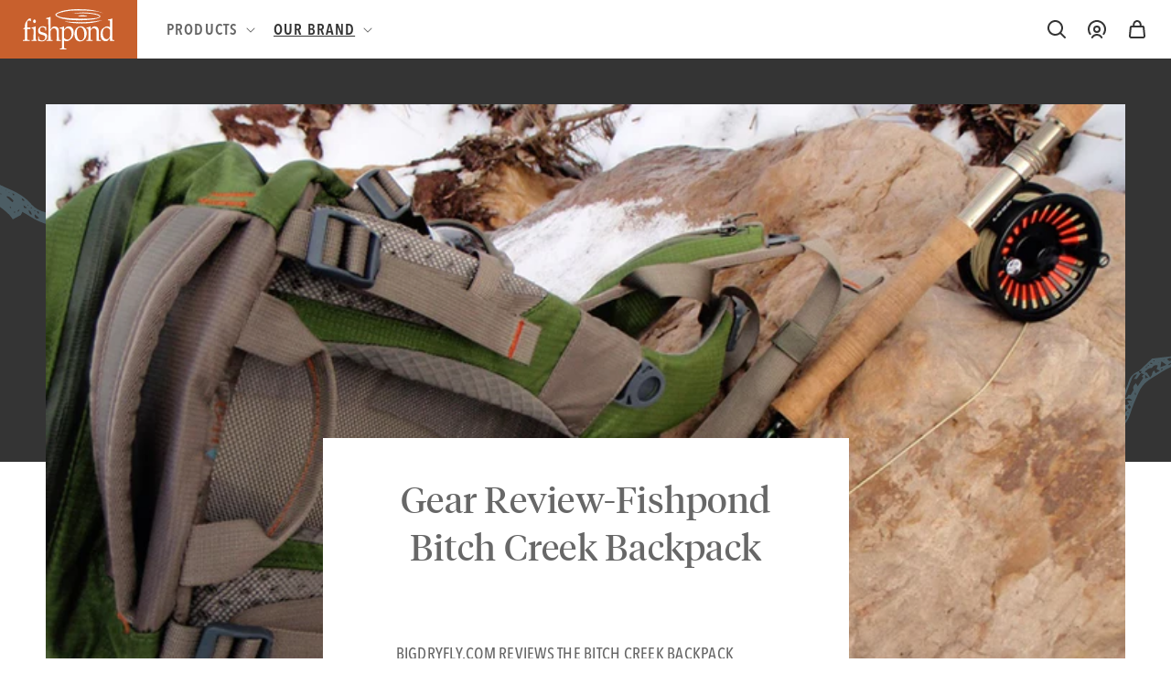

--- FILE ---
content_type: text/html; charset=utf-8
request_url: https://shop.fishpondusa.com/blogs/journal/gear-review-fishpond-bitch-creek-backpack
body_size: 31154
content:
<!doctype html>
<html class="no-js" lang="en">
  <head>
    <meta charset="utf-8">
    <meta http-equiv="X-UA-Compatible" content="IE=edge">
    <meta name="viewport" content="width=device-width,initial-scale=1">
    <meta name="theme-color" content="">
    <link rel="canonical" href="https://fishpondusa.com/blogs/journal/gear-review-fishpond-bitch-creek-backpack">
    <link rel="preconnect" href="https://cdn.shopify.com" crossorigin><link rel="icon" type="image/svg+xml" href="https://cdn.shopify.com/s/files/1/0593/9586/6784/files/favicon_fishpond.svg"><link rel="alternate icon" href="//shop.fishpondusa.com/cdn/shop/files/favicon_fishpond_32x32.png?v=1638826314"><link rel="preconnect" href="https://fonts.shopifycdn.com" crossorigin><title>
      Gear Review-Fishpond Bitch Creek Backpack
</title>

    
      <meta name="description" content="BIGDRYFLY.COM REVIEWS THE BITCH CREEK BACKPACK Enter the Fishpond Bitch Creek backpack.  It is a great size for my intended purposes, at 1,434 cu. in, and 11&quot; x 8.5&quot; x 20&quot;.  The pack is made of a cool new fabric called cyclepond, which is recycled commercial fishing nets.  Its a great way to reuse something from the fi">
    

    

<meta property="og:site_name" content="Fishpond">
<meta property="og:url" content="https://fishpondusa.com/blogs/journal/gear-review-fishpond-bitch-creek-backpack">
<meta property="og:title" content="Gear Review-Fishpond Bitch Creek Backpack">
<meta property="og:type" content="article">
<meta property="og:description" content="BIGDRYFLY.COM REVIEWS THE BITCH CREEK BACKPACK Enter the Fishpond Bitch Creek backpack.  It is a great size for my intended purposes, at 1,434 cu. in, and 11&quot; x 8.5&quot; x 20&quot;.  The pack is made of a cool new fabric called cyclepond, which is recycled commercial fishing nets.  Its a great way to reuse something from the fi"><meta property="og:image" content="http://shop.fishpondusa.com/cdn/shop/articles/bigdryfly.jpg?v=1643198047">
  <meta property="og:image:secure_url" content="https://shop.fishpondusa.com/cdn/shop/articles/bigdryfly.jpg?v=1643198047">
  <meta property="og:image:width" content="841">
  <meta property="og:image:height" content="474"><meta name="twitter:card" content="summary_large_image">
<meta name="twitter:title" content="Gear Review-Fishpond Bitch Creek Backpack">
<meta name="twitter:description" content="BIGDRYFLY.COM REVIEWS THE BITCH CREEK BACKPACK Enter the Fishpond Bitch Creek backpack.  It is a great size for my intended purposes, at 1,434 cu. in, and 11&quot; x 8.5&quot; x 20&quot;.  The pack is made of a cool new fabric called cyclepond, which is recycled commercial fishing nets.  Its a great way to reuse something from the fi">


    <script src="//shop.fishpondusa.com/cdn/shop/t/43/assets/glider.min.js?v=153530777498893493901764697183" defer="defer"></script>
    <script src="//shop.fishpondusa.com/cdn/shop/t/43/assets/constants.js?v=89472846140758715631764697183" defer="defer"></script>
    <script src="//shop.fishpondusa.com/cdn/shop/t/43/assets/pubsub.js?v=62018018568598906421764697183" defer="defer"></script>
    <script src="//shop.fishpondusa.com/cdn/shop/t/43/assets/global.js?v=122488773696068778141764697183" defer="defer"></script>
    <script>window.performance && window.performance.mark && window.performance.mark('shopify.content_for_header.start');</script><meta name="google-site-verification" content="8SQUnbM3mp5qHtEA3cQ86r7cVUpYict7lnVzSjZP2j0">
<meta name="google-site-verification" content="cQmASe8kjZfO9OF6kgpIj0ZyxlXzC69m77DQ_02v-8w">
<meta id="shopify-digital-wallet" name="shopify-digital-wallet" content="/59395866784/digital_wallets/dialog">
<meta name="shopify-checkout-api-token" content="93ee5e485a92908aa1d0e8db45e3cbd4">
<link rel="alternate" type="application/atom+xml" title="Feed" href="/blogs/journal.atom" />
<link rel="alternate" hreflang="x-default" href="https://fishpondusa.com/blogs/journal/gear-review-fishpond-bitch-creek-backpack">
<link rel="alternate" hreflang="en-CA" href="https://fishpondusa.com/en-ca/blogs/journal/gear-review-fishpond-bitch-creek-backpack">
<link rel="alternate" hreflang="en-US" href="https://fishpondusa.com/blogs/journal/gear-review-fishpond-bitch-creek-backpack">
<script async="async" src="/checkouts/internal/preloads.js?locale=en-US"></script>
<link rel="preconnect" href="https://shop.app" crossorigin="anonymous">
<script async="async" src="https://shop.app/checkouts/internal/preloads.js?locale=en-US&shop_id=59395866784" crossorigin="anonymous"></script>
<script id="apple-pay-shop-capabilities" type="application/json">{"shopId":59395866784,"countryCode":"US","currencyCode":"USD","merchantCapabilities":["supports3DS"],"merchantId":"gid:\/\/shopify\/Shop\/59395866784","merchantName":"Fishpond","requiredBillingContactFields":["postalAddress","email","phone"],"requiredShippingContactFields":["postalAddress","email","phone"],"shippingType":"shipping","supportedNetworks":["visa","masterCard","amex","discover","elo","jcb"],"total":{"type":"pending","label":"Fishpond","amount":"1.00"},"shopifyPaymentsEnabled":true,"supportsSubscriptions":true}</script>
<script id="shopify-features" type="application/json">{"accessToken":"93ee5e485a92908aa1d0e8db45e3cbd4","betas":["rich-media-storefront-analytics"],"domain":"shop.fishpondusa.com","predictiveSearch":true,"shopId":59395866784,"locale":"en"}</script>
<script>var Shopify = Shopify || {};
Shopify.shop = "fishpond-dev.myshopify.com";
Shopify.locale = "en";
Shopify.currency = {"active":"USD","rate":"1.0"};
Shopify.country = "US";
Shopify.theme = {"name":"Fishpond || ADA Updates 12-2-25","id":146441666720,"schema_name":"Dawn | Wick Adjusted","schema_version":"2.0.0","theme_store_id":null,"role":"main"};
Shopify.theme.handle = "null";
Shopify.theme.style = {"id":null,"handle":null};
Shopify.cdnHost = "shop.fishpondusa.com/cdn";
Shopify.routes = Shopify.routes || {};
Shopify.routes.root = "/";</script>
<script type="module">!function(o){(o.Shopify=o.Shopify||{}).modules=!0}(window);</script>
<script>!function(o){function n(){var o=[];function n(){o.push(Array.prototype.slice.apply(arguments))}return n.q=o,n}var t=o.Shopify=o.Shopify||{};t.loadFeatures=n(),t.autoloadFeatures=n()}(window);</script>
<script>
  window.ShopifyPay = window.ShopifyPay || {};
  window.ShopifyPay.apiHost = "shop.app\/pay";
  window.ShopifyPay.redirectState = null;
</script>
<script id="shop-js-analytics" type="application/json">{"pageType":"article"}</script>
<script defer="defer" async type="module" src="//shop.fishpondusa.com/cdn/shopifycloud/shop-js/modules/v2/client.init-shop-cart-sync_BT-GjEfc.en.esm.js"></script>
<script defer="defer" async type="module" src="//shop.fishpondusa.com/cdn/shopifycloud/shop-js/modules/v2/chunk.common_D58fp_Oc.esm.js"></script>
<script defer="defer" async type="module" src="//shop.fishpondusa.com/cdn/shopifycloud/shop-js/modules/v2/chunk.modal_xMitdFEc.esm.js"></script>
<script type="module">
  await import("//shop.fishpondusa.com/cdn/shopifycloud/shop-js/modules/v2/client.init-shop-cart-sync_BT-GjEfc.en.esm.js");
await import("//shop.fishpondusa.com/cdn/shopifycloud/shop-js/modules/v2/chunk.common_D58fp_Oc.esm.js");
await import("//shop.fishpondusa.com/cdn/shopifycloud/shop-js/modules/v2/chunk.modal_xMitdFEc.esm.js");

  window.Shopify.SignInWithShop?.initShopCartSync?.({"fedCMEnabled":true,"windoidEnabled":true});

</script>
<script>
  window.Shopify = window.Shopify || {};
  if (!window.Shopify.featureAssets) window.Shopify.featureAssets = {};
  window.Shopify.featureAssets['shop-js'] = {"shop-cart-sync":["modules/v2/client.shop-cart-sync_DZOKe7Ll.en.esm.js","modules/v2/chunk.common_D58fp_Oc.esm.js","modules/v2/chunk.modal_xMitdFEc.esm.js"],"init-fed-cm":["modules/v2/client.init-fed-cm_B6oLuCjv.en.esm.js","modules/v2/chunk.common_D58fp_Oc.esm.js","modules/v2/chunk.modal_xMitdFEc.esm.js"],"shop-cash-offers":["modules/v2/client.shop-cash-offers_D2sdYoxE.en.esm.js","modules/v2/chunk.common_D58fp_Oc.esm.js","modules/v2/chunk.modal_xMitdFEc.esm.js"],"shop-login-button":["modules/v2/client.shop-login-button_QeVjl5Y3.en.esm.js","modules/v2/chunk.common_D58fp_Oc.esm.js","modules/v2/chunk.modal_xMitdFEc.esm.js"],"pay-button":["modules/v2/client.pay-button_DXTOsIq6.en.esm.js","modules/v2/chunk.common_D58fp_Oc.esm.js","modules/v2/chunk.modal_xMitdFEc.esm.js"],"shop-button":["modules/v2/client.shop-button_DQZHx9pm.en.esm.js","modules/v2/chunk.common_D58fp_Oc.esm.js","modules/v2/chunk.modal_xMitdFEc.esm.js"],"avatar":["modules/v2/client.avatar_BTnouDA3.en.esm.js"],"init-windoid":["modules/v2/client.init-windoid_CR1B-cfM.en.esm.js","modules/v2/chunk.common_D58fp_Oc.esm.js","modules/v2/chunk.modal_xMitdFEc.esm.js"],"init-shop-for-new-customer-accounts":["modules/v2/client.init-shop-for-new-customer-accounts_C_vY_xzh.en.esm.js","modules/v2/client.shop-login-button_QeVjl5Y3.en.esm.js","modules/v2/chunk.common_D58fp_Oc.esm.js","modules/v2/chunk.modal_xMitdFEc.esm.js"],"init-shop-email-lookup-coordinator":["modules/v2/client.init-shop-email-lookup-coordinator_BI7n9ZSv.en.esm.js","modules/v2/chunk.common_D58fp_Oc.esm.js","modules/v2/chunk.modal_xMitdFEc.esm.js"],"init-shop-cart-sync":["modules/v2/client.init-shop-cart-sync_BT-GjEfc.en.esm.js","modules/v2/chunk.common_D58fp_Oc.esm.js","modules/v2/chunk.modal_xMitdFEc.esm.js"],"shop-toast-manager":["modules/v2/client.shop-toast-manager_DiYdP3xc.en.esm.js","modules/v2/chunk.common_D58fp_Oc.esm.js","modules/v2/chunk.modal_xMitdFEc.esm.js"],"init-customer-accounts":["modules/v2/client.init-customer-accounts_D9ZNqS-Q.en.esm.js","modules/v2/client.shop-login-button_QeVjl5Y3.en.esm.js","modules/v2/chunk.common_D58fp_Oc.esm.js","modules/v2/chunk.modal_xMitdFEc.esm.js"],"init-customer-accounts-sign-up":["modules/v2/client.init-customer-accounts-sign-up_iGw4briv.en.esm.js","modules/v2/client.shop-login-button_QeVjl5Y3.en.esm.js","modules/v2/chunk.common_D58fp_Oc.esm.js","modules/v2/chunk.modal_xMitdFEc.esm.js"],"shop-follow-button":["modules/v2/client.shop-follow-button_CqMgW2wH.en.esm.js","modules/v2/chunk.common_D58fp_Oc.esm.js","modules/v2/chunk.modal_xMitdFEc.esm.js"],"checkout-modal":["modules/v2/client.checkout-modal_xHeaAweL.en.esm.js","modules/v2/chunk.common_D58fp_Oc.esm.js","modules/v2/chunk.modal_xMitdFEc.esm.js"],"shop-login":["modules/v2/client.shop-login_D91U-Q7h.en.esm.js","modules/v2/chunk.common_D58fp_Oc.esm.js","modules/v2/chunk.modal_xMitdFEc.esm.js"],"lead-capture":["modules/v2/client.lead-capture_BJmE1dJe.en.esm.js","modules/v2/chunk.common_D58fp_Oc.esm.js","modules/v2/chunk.modal_xMitdFEc.esm.js"],"payment-terms":["modules/v2/client.payment-terms_Ci9AEqFq.en.esm.js","modules/v2/chunk.common_D58fp_Oc.esm.js","modules/v2/chunk.modal_xMitdFEc.esm.js"]};
</script>
<script>(function() {
  var isLoaded = false;
  function asyncLoad() {
    if (isLoaded) return;
    isLoaded = true;
    var urls = ["https:\/\/d3hw6dc1ow8pp2.cloudfront.net\/reviewsWidget.min.js?shop=fishpond-dev.myshopify.com","https:\/\/static.klaviyo.com\/onsite\/js\/klaviyo.js?company_id=RafYaz\u0026shop=fishpond-dev.myshopify.com","https:\/\/chimpstatic.com\/mcjs-connected\/js\/users\/77e2162deecf0d7c1cfaa6c61\/56a296f844787c67fa68dfdd9.js?shop=fishpond-dev.myshopify.com","\/\/backinstock.useamp.com\/widget\/56287_1767158316.js?category=bis\u0026v=6\u0026shop=fishpond-dev.myshopify.com"];
    for (var i = 0; i < urls.length; i++) {
      var s = document.createElement('script');
      s.type = 'text/javascript';
      s.async = true;
      s.src = urls[i];
      var x = document.getElementsByTagName('script')[0];
      x.parentNode.insertBefore(s, x);
    }
  };
  if(window.attachEvent) {
    window.attachEvent('onload', asyncLoad);
  } else {
    window.addEventListener('load', asyncLoad, false);
  }
})();</script>
<script id="__st">var __st={"a":59395866784,"offset":-25200,"reqid":"15a4ea64-673a-4012-ae1b-e4c94b83825d-1769235389","pageurl":"shop.fishpondusa.com\/blogs\/journal\/gear-review-fishpond-bitch-creek-backpack","s":"articles-558212939936","u":"4724c6085273","p":"article","rtyp":"article","rid":558212939936};</script>
<script>window.ShopifyPaypalV4VisibilityTracking = true;</script>
<script id="captcha-bootstrap">!function(){'use strict';const t='contact',e='account',n='new_comment',o=[[t,t],['blogs',n],['comments',n],[t,'customer']],c=[[e,'customer_login'],[e,'guest_login'],[e,'recover_customer_password'],[e,'create_customer']],r=t=>t.map((([t,e])=>`form[action*='/${t}']:not([data-nocaptcha='true']) input[name='form_type'][value='${e}']`)).join(','),a=t=>()=>t?[...document.querySelectorAll(t)].map((t=>t.form)):[];function s(){const t=[...o],e=r(t);return a(e)}const i='password',u='form_key',d=['recaptcha-v3-token','g-recaptcha-response','h-captcha-response',i],f=()=>{try{return window.sessionStorage}catch{return}},m='__shopify_v',_=t=>t.elements[u];function p(t,e,n=!1){try{const o=window.sessionStorage,c=JSON.parse(o.getItem(e)),{data:r}=function(t){const{data:e,action:n}=t;return t[m]||n?{data:e,action:n}:{data:t,action:n}}(c);for(const[e,n]of Object.entries(r))t.elements[e]&&(t.elements[e].value=n);n&&o.removeItem(e)}catch(o){console.error('form repopulation failed',{error:o})}}const l='form_type',E='cptcha';function T(t){t.dataset[E]=!0}const w=window,h=w.document,L='Shopify',v='ce_forms',y='captcha';let A=!1;((t,e)=>{const n=(g='f06e6c50-85a8-45c8-87d0-21a2b65856fe',I='https://cdn.shopify.com/shopifycloud/storefront-forms-hcaptcha/ce_storefront_forms_captcha_hcaptcha.v1.5.2.iife.js',D={infoText:'Protected by hCaptcha',privacyText:'Privacy',termsText:'Terms'},(t,e,n)=>{const o=w[L][v],c=o.bindForm;if(c)return c(t,g,e,D).then(n);var r;o.q.push([[t,g,e,D],n]),r=I,A||(h.body.append(Object.assign(h.createElement('script'),{id:'captcha-provider',async:!0,src:r})),A=!0)});var g,I,D;w[L]=w[L]||{},w[L][v]=w[L][v]||{},w[L][v].q=[],w[L][y]=w[L][y]||{},w[L][y].protect=function(t,e){n(t,void 0,e),T(t)},Object.freeze(w[L][y]),function(t,e,n,w,h,L){const[v,y,A,g]=function(t,e,n){const i=e?o:[],u=t?c:[],d=[...i,...u],f=r(d),m=r(i),_=r(d.filter((([t,e])=>n.includes(e))));return[a(f),a(m),a(_),s()]}(w,h,L),I=t=>{const e=t.target;return e instanceof HTMLFormElement?e:e&&e.form},D=t=>v().includes(t);t.addEventListener('submit',(t=>{const e=I(t);if(!e)return;const n=D(e)&&!e.dataset.hcaptchaBound&&!e.dataset.recaptchaBound,o=_(e),c=g().includes(e)&&(!o||!o.value);(n||c)&&t.preventDefault(),c&&!n&&(function(t){try{if(!f())return;!function(t){const e=f();if(!e)return;const n=_(t);if(!n)return;const o=n.value;o&&e.removeItem(o)}(t);const e=Array.from(Array(32),(()=>Math.random().toString(36)[2])).join('');!function(t,e){_(t)||t.append(Object.assign(document.createElement('input'),{type:'hidden',name:u})),t.elements[u].value=e}(t,e),function(t,e){const n=f();if(!n)return;const o=[...t.querySelectorAll(`input[type='${i}']`)].map((({name:t})=>t)),c=[...d,...o],r={};for(const[a,s]of new FormData(t).entries())c.includes(a)||(r[a]=s);n.setItem(e,JSON.stringify({[m]:1,action:t.action,data:r}))}(t,e)}catch(e){console.error('failed to persist form',e)}}(e),e.submit())}));const S=(t,e)=>{t&&!t.dataset[E]&&(n(t,e.some((e=>e===t))),T(t))};for(const o of['focusin','change'])t.addEventListener(o,(t=>{const e=I(t);D(e)&&S(e,y())}));const B=e.get('form_key'),M=e.get(l),P=B&&M;t.addEventListener('DOMContentLoaded',(()=>{const t=y();if(P)for(const e of t)e.elements[l].value===M&&p(e,B);[...new Set([...A(),...v().filter((t=>'true'===t.dataset.shopifyCaptcha))])].forEach((e=>S(e,t)))}))}(h,new URLSearchParams(w.location.search),n,t,e,['guest_login'])})(!1,!0)}();</script>
<script integrity="sha256-4kQ18oKyAcykRKYeNunJcIwy7WH5gtpwJnB7kiuLZ1E=" data-source-attribution="shopify.loadfeatures" defer="defer" src="//shop.fishpondusa.com/cdn/shopifycloud/storefront/assets/storefront/load_feature-a0a9edcb.js" crossorigin="anonymous"></script>
<script crossorigin="anonymous" defer="defer" src="//shop.fishpondusa.com/cdn/shopifycloud/storefront/assets/shopify_pay/storefront-65b4c6d7.js?v=20250812"></script>
<script data-source-attribution="shopify.dynamic_checkout.dynamic.init">var Shopify=Shopify||{};Shopify.PaymentButton=Shopify.PaymentButton||{isStorefrontPortableWallets:!0,init:function(){window.Shopify.PaymentButton.init=function(){};var t=document.createElement("script");t.src="https://shop.fishpondusa.com/cdn/shopifycloud/portable-wallets/latest/portable-wallets.en.js",t.type="module",document.head.appendChild(t)}};
</script>
<script data-source-attribution="shopify.dynamic_checkout.buyer_consent">
  function portableWalletsHideBuyerConsent(e){var t=document.getElementById("shopify-buyer-consent"),n=document.getElementById("shopify-subscription-policy-button");t&&n&&(t.classList.add("hidden"),t.setAttribute("aria-hidden","true"),n.removeEventListener("click",e))}function portableWalletsShowBuyerConsent(e){var t=document.getElementById("shopify-buyer-consent"),n=document.getElementById("shopify-subscription-policy-button");t&&n&&(t.classList.remove("hidden"),t.removeAttribute("aria-hidden"),n.addEventListener("click",e))}window.Shopify?.PaymentButton&&(window.Shopify.PaymentButton.hideBuyerConsent=portableWalletsHideBuyerConsent,window.Shopify.PaymentButton.showBuyerConsent=portableWalletsShowBuyerConsent);
</script>
<script data-source-attribution="shopify.dynamic_checkout.cart.bootstrap">document.addEventListener("DOMContentLoaded",(function(){function t(){return document.querySelector("shopify-accelerated-checkout-cart, shopify-accelerated-checkout")}if(t())Shopify.PaymentButton.init();else{new MutationObserver((function(e,n){t()&&(Shopify.PaymentButton.init(),n.disconnect())})).observe(document.body,{childList:!0,subtree:!0})}}));
</script>
<script id='scb4127' type='text/javascript' async='' src='https://shop.fishpondusa.com/cdn/shopifycloud/privacy-banner/storefront-banner.js'></script><link id="shopify-accelerated-checkout-styles" rel="stylesheet" media="screen" href="https://shop.fishpondusa.com/cdn/shopifycloud/portable-wallets/latest/accelerated-checkout-backwards-compat.css" crossorigin="anonymous">
<style id="shopify-accelerated-checkout-cart">
        #shopify-buyer-consent {
  margin-top: 1em;
  display: inline-block;
  width: 100%;
}

#shopify-buyer-consent.hidden {
  display: none;
}

#shopify-subscription-policy-button {
  background: none;
  border: none;
  padding: 0;
  text-decoration: underline;
  font-size: inherit;
  cursor: pointer;
}

#shopify-subscription-policy-button::before {
  box-shadow: none;
}

      </style>
<script id="sections-script" data-sections="header,footer" defer="defer" src="//shop.fishpondusa.com/cdn/shop/t/43/compiled_assets/scripts.js?v=13420"></script>
<script>window.performance && window.performance.mark && window.performance.mark('shopify.content_for_header.end');</script>


    <style data-shopify>
      @font-face {
  font-family: Assistant;
  font-weight: 400;
  font-style: normal;
  font-display: swap;
  src: url("//shop.fishpondusa.com/cdn/fonts/assistant/assistant_n4.9120912a469cad1cc292572851508ca49d12e768.woff2") format("woff2"),
       url("//shop.fishpondusa.com/cdn/fonts/assistant/assistant_n4.6e9875ce64e0fefcd3f4446b7ec9036b3ddd2985.woff") format("woff");
}

      @font-face {
  font-family: Assistant;
  font-weight: 700;
  font-style: normal;
  font-display: swap;
  src: url("//shop.fishpondusa.com/cdn/fonts/assistant/assistant_n7.bf44452348ec8b8efa3aa3068825305886b1c83c.woff2") format("woff2"),
       url("//shop.fishpondusa.com/cdn/fonts/assistant/assistant_n7.0c887fee83f6b3bda822f1150b912c72da0f7b64.woff") format("woff");
}

      
      
      @font-face {
  font-family: Assistant;
  font-weight: 400;
  font-style: normal;
  font-display: swap;
  src: url("//shop.fishpondusa.com/cdn/fonts/assistant/assistant_n4.9120912a469cad1cc292572851508ca49d12e768.woff2") format("woff2"),
       url("//shop.fishpondusa.com/cdn/fonts/assistant/assistant_n4.6e9875ce64e0fefcd3f4446b7ec9036b3ddd2985.woff") format("woff");
}


      @import url("https://fast.fonts.net/lt/1.css?apiType=css&c=bf7b0786-48f2-4bfd-aba7-45292a5ae5ca&fontids=6384083,6384110");

      @font-face {
        font-family: 'Avenir Next LT Demi Cond';
        src: url("//shop.fishpondusa.com/cdn/shop/t/43/assets/b7685a6f-f731-4069-920b-b81b365f185e.woff2?v=2836917615943482861764697183") format("woff2"),url("//shop.fishpondusa.com/cdn/shop/t/43/assets/f4427400-5d2b-4f21-bd63-15da06e70684.woff?v=54439731169793177561764697183") format("woff");
      }

      @font-face {
        font-family: 'Avenir Next LT Medium Cond';
        src: url("//shop.fishpondusa.com/cdn/shop/t/43/assets/c41ef769-1f86-49f7-8413-ba737e39810e.woff2?v=17267261963915682351764697183") format("woff2"),url("//shop.fishpondusa.com/cdn/shop/t/43/assets/3f0a7e1c-611a-46d1-a033-1b45479ff69f.woff?v=34913749141758331421764697183") format("woff");
      }

      @font-face {
        font-family: 'Tiempos Headline Regular';
        src: url("//shop.fishpondusa.com/cdn/shop/t/43/assets/tiempos-headline-web-regular.woff2?v=71064046887027127031764697183") format("woff2");
      }

      :root {
        --font-body-family: 'Avenir Next LT Medium Cond';
        --font-body-style: normal;
        --font-body-weight: normal;

        --font-body-family-bold: 'Avenir Next LT Demi Cond';
        --font-body-style-bold: normal;
        --font-body-weight-bold: normal;

        --font-heading-family: 'Tiempos Headline Regular';
        --font-heading-style: normal;
        --font-heading-weight: normal;

        --color-base-text: 52, 52, 52;
        --color-base-background-1: 255, 255, 255;
        --color-base-background-2: 247, 247, 247;
        --color-base-solid-button-labels: 255, 255, 255;
        --color-base-outline-button-labels: 52, 52, 52;
        --color-base-accent-1: 200, 96, 45;
        --color-base-accent-2: 76, 93, 100;
        --payment-terms-background-color: #FFFFFF;

        --gradient-base-background-1: #FFFFFF;
        --gradient-base-background-2: #f7f7f7;
        --gradient-base-accent-1: #c8602d;
        --gradient-base-accent-2: #4c5d64;

        --page-width: 180rem;

        --icon-carrot: url('//shop.fishpondusa.com/cdn/shop/t/43/assets/icon-carrot.svg?v=14805219828630711381764697183');

        --bg-blog: url('//shop.fishpondusa.com/cdn/shop/t/43/assets/bg-blog.svg?v=138438469552961505641764697183');
      }

      *,
      *::before,
      *::after {
        box-sizing: inherit;
      }

      html {
        box-sizing: border-box;
        font-size: 62.5%;
        height: 100%;
      }

      body {
        display: grid;
        grid-template-rows: auto auto 1fr auto;
        grid-template-columns: 100%;
        min-height: 100%;
        margin: 0;
        font-size: 1.7rem;
        letter-spacing: 0.06rem;
        line-height: 1.8;
        font-family: var(--font-body-family);
        font-style: var(--font-body-style);
        font-weight: var(--font-body-weight);
      }

      @media screen and (min-width: 750px) {
        body {
          font-size: 1.5rem;
        }
      }
    </style>

    <link href="//shop.fishpondusa.com/cdn/shop/t/43/assets/base.css?v=174677829208172074201764790034" rel="stylesheet" type="text/css" media="all" />
    <link href="//shop.fishpondusa.com/cdn/shop/t/43/assets/wick.css?v=27180691498590593871764697183" rel="stylesheet" type="text/css" media="all" />

      <link href="//shop.fishpondusa.com/cdn/shop/t/43/assets/component-cart-items-drawer.css?v=1044229108502440761764697183" rel="stylesheet" type="text/css" media="all" />
      <link href="//shop.fishpondusa.com/cdn/shop/t/43/assets/component-cart-drawer.css?v=86675724986497069711764785439" rel="stylesheet" type="text/css" media="all" />
      <link href="//shop.fishpondusa.com/cdn/shop/t/43/assets/component-cart.css?v=146211464095733307001764697183" rel="stylesheet" type="text/css" media="all" />
      <link href="//shop.fishpondusa.com/cdn/shop/t/43/assets/component-totals.css?v=64599659880532703261764697183" rel="stylesheet" type="text/css" media="all" />
      <link href="//shop.fishpondusa.com/cdn/shop/t/43/assets/component-price.css?v=183556404328749792281764697183" rel="stylesheet" type="text/css" media="all" />
      <link href="//shop.fishpondusa.com/cdn/shop/t/43/assets/component-discounts.css?v=9510913290277625091764697183" rel="stylesheet" type="text/css" media="all" />
    
<link href="https://d3hw6dc1ow8pp2.cloudfront.net/styles/main.min.css" rel="stylesheet" type="text/css">
<style type="text/css">
.okeReviews .okeReviews-reviewsWidget-header-controls-writeReview {
        display: inline-block;
    }
    .okeReviews .okeReviews-reviewsWidget.is-okeReviews-empty {
        display: block;
    }
</style>
<script type="application/json" id="oke-reviews-settings">
{"analyticsSettings":{"provider":"none"},"disableInitialReviewsFetchOnProducts":false,"omitMicrodata":true,"subscriberId":"d362d5c8-86d7-4be5-9ac1-c40ec9de901d","isTestModeEnabled":true,"recorderPlus":true,"recorderQandaPlus":true}
</script>

    
<link rel="preload" as="font" href="//shop.fishpondusa.com/cdn/fonts/assistant/assistant_n4.9120912a469cad1cc292572851508ca49d12e768.woff2" type="font/woff2" crossorigin><link rel="preload" as="font" href="//shop.fishpondusa.com/cdn/fonts/assistant/assistant_n4.9120912a469cad1cc292572851508ca49d12e768.woff2" type="font/woff2" crossorigin><link rel="stylesheet" href="//shop.fishpondusa.com/cdn/shop/t/43/assets/component-predictive-search.css?v=171342419786403665911764697183" media="print" onload="this.media='all'"><script>document.documentElement.className = document.documentElement.className.replace('no-js', 'js');</script><!-- START WAM HEAD -->
<script src="https://cdnjs.cloudflare.com/ajax/libs/jquery/3.2.1/jquery.min.js"></script>
<httpProtocol>
  <customHeaders>
    <add name="X-Frame-Options" value="DENY" />
  </customHeaders>
</httpProtocol>

<script>
  // START dis allow framing this site to stop troll lawyers
  if(top!=self){
    top.location.replace(document.location);
    alert("For security reasons, framing is not allowed; click OK to remove the frames.")
  }
  // END frame stop
</script>
<script src="https://cdn.jsdelivr.net/npm/js-cookie@2/src/js.cookie.min.js"></script>
<!-- END WAM HEAD -->
<style>
      th#CartDrawer-ColumnTotal,
      th#CartDrawer-ColumnProduct,
      .template-cart .cart__items .quantity__button,
      .template-cart .quantity__input {
        color: #000;
        font-weight: bold;
        opacity: 1;
      }

      .template-cart .cart__items .quantity {
        background: #ebebeb;
      }

      .template-article iframe {
        width: 100% !important;
      }

      .template-article .centered-hr {
        width: 50%;
        margin-left: auto;
        margin-right: auto;
      }

      .template-article .custom-hr {
        width: 500px;
      }

      .field__input.field__input-file:focus, 
      .field__input.field__input-file:focus-visible {
        outline: 0.2rem solid rgba(var(--color-foreground), 0.5);
        outline-offset: 0.3rem;
        box-shadow: 0 0 0 0.3rem rgb(var(--color-background)),
          0 0 0.5rem 0.4rem rgba(var(--color-foreground), 0.3);
      }

      @media screen and (min-width: 990px) {
        .body-Ambassadors .blog-articles.blog-articles__secondary>*:nth-last-child(2):nth-child(3n+1),
        .body-Ambassadors .blog-articles.blog-articles__secondary>*:last-child:nth-child(3n-1) {
          grid-column-end: auto;
        }
      }
    </style>
  <link href="https://monorail-edge.shopifysvc.com" rel="dns-prefetch">
<script>(function(){if ("sendBeacon" in navigator && "performance" in window) {try {var session_token_from_headers = performance.getEntriesByType('navigation')[0].serverTiming.find(x => x.name == '_s').description;} catch {var session_token_from_headers = undefined;}var session_cookie_matches = document.cookie.match(/_shopify_s=([^;]*)/);var session_token_from_cookie = session_cookie_matches && session_cookie_matches.length === 2 ? session_cookie_matches[1] : "";var session_token = session_token_from_headers || session_token_from_cookie || "";function handle_abandonment_event(e) {var entries = performance.getEntries().filter(function(entry) {return /monorail-edge.shopifysvc.com/.test(entry.name);});if (!window.abandonment_tracked && entries.length === 0) {window.abandonment_tracked = true;var currentMs = Date.now();var navigation_start = performance.timing.navigationStart;var payload = {shop_id: 59395866784,url: window.location.href,navigation_start,duration: currentMs - navigation_start,session_token,page_type: "article"};window.navigator.sendBeacon("https://monorail-edge.shopifysvc.com/v1/produce", JSON.stringify({schema_id: "online_store_buyer_site_abandonment/1.1",payload: payload,metadata: {event_created_at_ms: currentMs,event_sent_at_ms: currentMs}}));}}window.addEventListener('pagehide', handle_abandonment_event);}}());</script>
<script id="web-pixels-manager-setup">(function e(e,d,r,n,o){if(void 0===o&&(o={}),!Boolean(null===(a=null===(i=window.Shopify)||void 0===i?void 0:i.analytics)||void 0===a?void 0:a.replayQueue)){var i,a;window.Shopify=window.Shopify||{};var t=window.Shopify;t.analytics=t.analytics||{};var s=t.analytics;s.replayQueue=[],s.publish=function(e,d,r){return s.replayQueue.push([e,d,r]),!0};try{self.performance.mark("wpm:start")}catch(e){}var l=function(){var e={modern:/Edge?\/(1{2}[4-9]|1[2-9]\d|[2-9]\d{2}|\d{4,})\.\d+(\.\d+|)|Firefox\/(1{2}[4-9]|1[2-9]\d|[2-9]\d{2}|\d{4,})\.\d+(\.\d+|)|Chrom(ium|e)\/(9{2}|\d{3,})\.\d+(\.\d+|)|(Maci|X1{2}).+ Version\/(15\.\d+|(1[6-9]|[2-9]\d|\d{3,})\.\d+)([,.]\d+|)( \(\w+\)|)( Mobile\/\w+|) Safari\/|Chrome.+OPR\/(9{2}|\d{3,})\.\d+\.\d+|(CPU[ +]OS|iPhone[ +]OS|CPU[ +]iPhone|CPU IPhone OS|CPU iPad OS)[ +]+(15[._]\d+|(1[6-9]|[2-9]\d|\d{3,})[._]\d+)([._]\d+|)|Android:?[ /-](13[3-9]|1[4-9]\d|[2-9]\d{2}|\d{4,})(\.\d+|)(\.\d+|)|Android.+Firefox\/(13[5-9]|1[4-9]\d|[2-9]\d{2}|\d{4,})\.\d+(\.\d+|)|Android.+Chrom(ium|e)\/(13[3-9]|1[4-9]\d|[2-9]\d{2}|\d{4,})\.\d+(\.\d+|)|SamsungBrowser\/([2-9]\d|\d{3,})\.\d+/,legacy:/Edge?\/(1[6-9]|[2-9]\d|\d{3,})\.\d+(\.\d+|)|Firefox\/(5[4-9]|[6-9]\d|\d{3,})\.\d+(\.\d+|)|Chrom(ium|e)\/(5[1-9]|[6-9]\d|\d{3,})\.\d+(\.\d+|)([\d.]+$|.*Safari\/(?![\d.]+ Edge\/[\d.]+$))|(Maci|X1{2}).+ Version\/(10\.\d+|(1[1-9]|[2-9]\d|\d{3,})\.\d+)([,.]\d+|)( \(\w+\)|)( Mobile\/\w+|) Safari\/|Chrome.+OPR\/(3[89]|[4-9]\d|\d{3,})\.\d+\.\d+|(CPU[ +]OS|iPhone[ +]OS|CPU[ +]iPhone|CPU IPhone OS|CPU iPad OS)[ +]+(10[._]\d+|(1[1-9]|[2-9]\d|\d{3,})[._]\d+)([._]\d+|)|Android:?[ /-](13[3-9]|1[4-9]\d|[2-9]\d{2}|\d{4,})(\.\d+|)(\.\d+|)|Mobile Safari.+OPR\/([89]\d|\d{3,})\.\d+\.\d+|Android.+Firefox\/(13[5-9]|1[4-9]\d|[2-9]\d{2}|\d{4,})\.\d+(\.\d+|)|Android.+Chrom(ium|e)\/(13[3-9]|1[4-9]\d|[2-9]\d{2}|\d{4,})\.\d+(\.\d+|)|Android.+(UC? ?Browser|UCWEB|U3)[ /]?(15\.([5-9]|\d{2,})|(1[6-9]|[2-9]\d|\d{3,})\.\d+)\.\d+|SamsungBrowser\/(5\.\d+|([6-9]|\d{2,})\.\d+)|Android.+MQ{2}Browser\/(14(\.(9|\d{2,})|)|(1[5-9]|[2-9]\d|\d{3,})(\.\d+|))(\.\d+|)|K[Aa][Ii]OS\/(3\.\d+|([4-9]|\d{2,})\.\d+)(\.\d+|)/},d=e.modern,r=e.legacy,n=navigator.userAgent;return n.match(d)?"modern":n.match(r)?"legacy":"unknown"}(),u="modern"===l?"modern":"legacy",c=(null!=n?n:{modern:"",legacy:""})[u],f=function(e){return[e.baseUrl,"/wpm","/b",e.hashVersion,"modern"===e.buildTarget?"m":"l",".js"].join("")}({baseUrl:d,hashVersion:r,buildTarget:u}),m=function(e){var d=e.version,r=e.bundleTarget,n=e.surface,o=e.pageUrl,i=e.monorailEndpoint;return{emit:function(e){var a=e.status,t=e.errorMsg,s=(new Date).getTime(),l=JSON.stringify({metadata:{event_sent_at_ms:s},events:[{schema_id:"web_pixels_manager_load/3.1",payload:{version:d,bundle_target:r,page_url:o,status:a,surface:n,error_msg:t},metadata:{event_created_at_ms:s}}]});if(!i)return console&&console.warn&&console.warn("[Web Pixels Manager] No Monorail endpoint provided, skipping logging."),!1;try{return self.navigator.sendBeacon.bind(self.navigator)(i,l)}catch(e){}var u=new XMLHttpRequest;try{return u.open("POST",i,!0),u.setRequestHeader("Content-Type","text/plain"),u.send(l),!0}catch(e){return console&&console.warn&&console.warn("[Web Pixels Manager] Got an unhandled error while logging to Monorail."),!1}}}}({version:r,bundleTarget:l,surface:e.surface,pageUrl:self.location.href,monorailEndpoint:e.monorailEndpoint});try{o.browserTarget=l,function(e){var d=e.src,r=e.async,n=void 0===r||r,o=e.onload,i=e.onerror,a=e.sri,t=e.scriptDataAttributes,s=void 0===t?{}:t,l=document.createElement("script"),u=document.querySelector("head"),c=document.querySelector("body");if(l.async=n,l.src=d,a&&(l.integrity=a,l.crossOrigin="anonymous"),s)for(var f in s)if(Object.prototype.hasOwnProperty.call(s,f))try{l.dataset[f]=s[f]}catch(e){}if(o&&l.addEventListener("load",o),i&&l.addEventListener("error",i),u)u.appendChild(l);else{if(!c)throw new Error("Did not find a head or body element to append the script");c.appendChild(l)}}({src:f,async:!0,onload:function(){if(!function(){var e,d;return Boolean(null===(d=null===(e=window.Shopify)||void 0===e?void 0:e.analytics)||void 0===d?void 0:d.initialized)}()){var d=window.webPixelsManager.init(e)||void 0;if(d){var r=window.Shopify.analytics;r.replayQueue.forEach((function(e){var r=e[0],n=e[1],o=e[2];d.publishCustomEvent(r,n,o)})),r.replayQueue=[],r.publish=d.publishCustomEvent,r.visitor=d.visitor,r.initialized=!0}}},onerror:function(){return m.emit({status:"failed",errorMsg:"".concat(f," has failed to load")})},sri:function(e){var d=/^sha384-[A-Za-z0-9+/=]+$/;return"string"==typeof e&&d.test(e)}(c)?c:"",scriptDataAttributes:o}),m.emit({status:"loading"})}catch(e){m.emit({status:"failed",errorMsg:(null==e?void 0:e.message)||"Unknown error"})}}})({shopId: 59395866784,storefrontBaseUrl: "https://fishpondusa.com",extensionsBaseUrl: "https://extensions.shopifycdn.com/cdn/shopifycloud/web-pixels-manager",monorailEndpoint: "https://monorail-edge.shopifysvc.com/unstable/produce_batch",surface: "storefront-renderer",enabledBetaFlags: ["2dca8a86"],webPixelsConfigList: [{"id":"1609957536","configuration":"{\"config\":\"{\\\"google_tag_ids\\\":[\\\"G-SXRX9S9R76\\\",\\\"AW-17670744545\\\",\\\"GT-5DFVZ7GW\\\"],\\\"target_country\\\":\\\"US\\\",\\\"gtag_events\\\":[{\\\"type\\\":\\\"begin_checkout\\\",\\\"action_label\\\":[\\\"G-SXRX9S9R76\\\",\\\"AW-17670744545\\\/Ocy7CIGaqrsbEOHTiOpB\\\"]},{\\\"type\\\":\\\"search\\\",\\\"action_label\\\":[\\\"G-SXRX9S9R76\\\",\\\"AW-17670744545\\\/NWlVCI2aqrsbEOHTiOpB\\\"]},{\\\"type\\\":\\\"view_item\\\",\\\"action_label\\\":[\\\"G-SXRX9S9R76\\\",\\\"AW-17670744545\\\/dpTZCIqaqrsbEOHTiOpB\\\",\\\"MC-7TYD0SCREY\\\"]},{\\\"type\\\":\\\"purchase\\\",\\\"action_label\\\":[\\\"G-SXRX9S9R76\\\",\\\"AW-17670744545\\\/qFgtCP6ZqrsbEOHTiOpB\\\",\\\"MC-7TYD0SCREY\\\"]},{\\\"type\\\":\\\"page_view\\\",\\\"action_label\\\":[\\\"G-SXRX9S9R76\\\",\\\"AW-17670744545\\\/t-k8CIeaqrsbEOHTiOpB\\\",\\\"MC-7TYD0SCREY\\\"]},{\\\"type\\\":\\\"add_payment_info\\\",\\\"action_label\\\":[\\\"G-SXRX9S9R76\\\",\\\"AW-17670744545\\\/LItTCJCaqrsbEOHTiOpB\\\"]},{\\\"type\\\":\\\"add_to_cart\\\",\\\"action_label\\\":[\\\"G-SXRX9S9R76\\\",\\\"AW-17670744545\\\/Jf1FCISaqrsbEOHTiOpB\\\"]}],\\\"enable_monitoring_mode\\\":false}\"}","eventPayloadVersion":"v1","runtimeContext":"OPEN","scriptVersion":"b2a88bafab3e21179ed38636efcd8a93","type":"APP","apiClientId":1780363,"privacyPurposes":[],"dataSharingAdjustments":{"protectedCustomerApprovalScopes":["read_customer_address","read_customer_email","read_customer_name","read_customer_personal_data","read_customer_phone"]}},{"id":"shopify-app-pixel","configuration":"{}","eventPayloadVersion":"v1","runtimeContext":"STRICT","scriptVersion":"0450","apiClientId":"shopify-pixel","type":"APP","privacyPurposes":["ANALYTICS","MARKETING"]},{"id":"shopify-custom-pixel","eventPayloadVersion":"v1","runtimeContext":"LAX","scriptVersion":"0450","apiClientId":"shopify-pixel","type":"CUSTOM","privacyPurposes":["ANALYTICS","MARKETING"]}],isMerchantRequest: false,initData: {"shop":{"name":"Fishpond","paymentSettings":{"currencyCode":"USD"},"myshopifyDomain":"fishpond-dev.myshopify.com","countryCode":"US","storefrontUrl":"https:\/\/fishpondusa.com"},"customer":null,"cart":null,"checkout":null,"productVariants":[],"purchasingCompany":null},},"https://shop.fishpondusa.com/cdn","fcfee988w5aeb613cpc8e4bc33m6693e112",{"modern":"","legacy":""},{"shopId":"59395866784","storefrontBaseUrl":"https:\/\/fishpondusa.com","extensionBaseUrl":"https:\/\/extensions.shopifycdn.com\/cdn\/shopifycloud\/web-pixels-manager","surface":"storefront-renderer","enabledBetaFlags":"[\"2dca8a86\"]","isMerchantRequest":"false","hashVersion":"fcfee988w5aeb613cpc8e4bc33m6693e112","publish":"custom","events":"[[\"page_viewed\",{}]]"});</script><script>
  window.ShopifyAnalytics = window.ShopifyAnalytics || {};
  window.ShopifyAnalytics.meta = window.ShopifyAnalytics.meta || {};
  window.ShopifyAnalytics.meta.currency = 'USD';
  var meta = {"page":{"pageType":"article","resourceType":"article","resourceId":558212939936,"requestId":"15a4ea64-673a-4012-ae1b-e4c94b83825d-1769235389"}};
  for (var attr in meta) {
    window.ShopifyAnalytics.meta[attr] = meta[attr];
  }
</script>
<script class="analytics">
  (function () {
    var customDocumentWrite = function(content) {
      var jquery = null;

      if (window.jQuery) {
        jquery = window.jQuery;
      } else if (window.Checkout && window.Checkout.$) {
        jquery = window.Checkout.$;
      }

      if (jquery) {
        jquery('body').append(content);
      }
    };

    var hasLoggedConversion = function(token) {
      if (token) {
        return document.cookie.indexOf('loggedConversion=' + token) !== -1;
      }
      return false;
    }

    var setCookieIfConversion = function(token) {
      if (token) {
        var twoMonthsFromNow = new Date(Date.now());
        twoMonthsFromNow.setMonth(twoMonthsFromNow.getMonth() + 2);

        document.cookie = 'loggedConversion=' + token + '; expires=' + twoMonthsFromNow;
      }
    }

    var trekkie = window.ShopifyAnalytics.lib = window.trekkie = window.trekkie || [];
    if (trekkie.integrations) {
      return;
    }
    trekkie.methods = [
      'identify',
      'page',
      'ready',
      'track',
      'trackForm',
      'trackLink'
    ];
    trekkie.factory = function(method) {
      return function() {
        var args = Array.prototype.slice.call(arguments);
        args.unshift(method);
        trekkie.push(args);
        return trekkie;
      };
    };
    for (var i = 0; i < trekkie.methods.length; i++) {
      var key = trekkie.methods[i];
      trekkie[key] = trekkie.factory(key);
    }
    trekkie.load = function(config) {
      trekkie.config = config || {};
      trekkie.config.initialDocumentCookie = document.cookie;
      var first = document.getElementsByTagName('script')[0];
      var script = document.createElement('script');
      script.type = 'text/javascript';
      script.onerror = function(e) {
        var scriptFallback = document.createElement('script');
        scriptFallback.type = 'text/javascript';
        scriptFallback.onerror = function(error) {
                var Monorail = {
      produce: function produce(monorailDomain, schemaId, payload) {
        var currentMs = new Date().getTime();
        var event = {
          schema_id: schemaId,
          payload: payload,
          metadata: {
            event_created_at_ms: currentMs,
            event_sent_at_ms: currentMs
          }
        };
        return Monorail.sendRequest("https://" + monorailDomain + "/v1/produce", JSON.stringify(event));
      },
      sendRequest: function sendRequest(endpointUrl, payload) {
        // Try the sendBeacon API
        if (window && window.navigator && typeof window.navigator.sendBeacon === 'function' && typeof window.Blob === 'function' && !Monorail.isIos12()) {
          var blobData = new window.Blob([payload], {
            type: 'text/plain'
          });

          if (window.navigator.sendBeacon(endpointUrl, blobData)) {
            return true;
          } // sendBeacon was not successful

        } // XHR beacon

        var xhr = new XMLHttpRequest();

        try {
          xhr.open('POST', endpointUrl);
          xhr.setRequestHeader('Content-Type', 'text/plain');
          xhr.send(payload);
        } catch (e) {
          console.log(e);
        }

        return false;
      },
      isIos12: function isIos12() {
        return window.navigator.userAgent.lastIndexOf('iPhone; CPU iPhone OS 12_') !== -1 || window.navigator.userAgent.lastIndexOf('iPad; CPU OS 12_') !== -1;
      }
    };
    Monorail.produce('monorail-edge.shopifysvc.com',
      'trekkie_storefront_load_errors/1.1',
      {shop_id: 59395866784,
      theme_id: 146441666720,
      app_name: "storefront",
      context_url: window.location.href,
      source_url: "//shop.fishpondusa.com/cdn/s/trekkie.storefront.8d95595f799fbf7e1d32231b9a28fd43b70c67d3.min.js"});

        };
        scriptFallback.async = true;
        scriptFallback.src = '//shop.fishpondusa.com/cdn/s/trekkie.storefront.8d95595f799fbf7e1d32231b9a28fd43b70c67d3.min.js';
        first.parentNode.insertBefore(scriptFallback, first);
      };
      script.async = true;
      script.src = '//shop.fishpondusa.com/cdn/s/trekkie.storefront.8d95595f799fbf7e1d32231b9a28fd43b70c67d3.min.js';
      first.parentNode.insertBefore(script, first);
    };
    trekkie.load(
      {"Trekkie":{"appName":"storefront","development":false,"defaultAttributes":{"shopId":59395866784,"isMerchantRequest":null,"themeId":146441666720,"themeCityHash":"5860701480031223634","contentLanguage":"en","currency":"USD"},"isServerSideCookieWritingEnabled":true,"monorailRegion":"shop_domain","enabledBetaFlags":["65f19447"]},"Session Attribution":{},"S2S":{"facebookCapiEnabled":false,"source":"trekkie-storefront-renderer","apiClientId":580111}}
    );

    var loaded = false;
    trekkie.ready(function() {
      if (loaded) return;
      loaded = true;

      window.ShopifyAnalytics.lib = window.trekkie;

      var originalDocumentWrite = document.write;
      document.write = customDocumentWrite;
      try { window.ShopifyAnalytics.merchantGoogleAnalytics.call(this); } catch(error) {};
      document.write = originalDocumentWrite;

      window.ShopifyAnalytics.lib.page(null,{"pageType":"article","resourceType":"article","resourceId":558212939936,"requestId":"15a4ea64-673a-4012-ae1b-e4c94b83825d-1769235389","shopifyEmitted":true});

      var match = window.location.pathname.match(/checkouts\/(.+)\/(thank_you|post_purchase)/)
      var token = match? match[1]: undefined;
      if (!hasLoggedConversion(token)) {
        setCookieIfConversion(token);
        
      }
    });


        var eventsListenerScript = document.createElement('script');
        eventsListenerScript.async = true;
        eventsListenerScript.src = "//shop.fishpondusa.com/cdn/shopifycloud/storefront/assets/shop_events_listener-3da45d37.js";
        document.getElementsByTagName('head')[0].appendChild(eventsListenerScript);

})();</script>
  <script>
  if (!window.ga || (window.ga && typeof window.ga !== 'function')) {
    window.ga = function ga() {
      (window.ga.q = window.ga.q || []).push(arguments);
      if (window.Shopify && window.Shopify.analytics && typeof window.Shopify.analytics.publish === 'function') {
        window.Shopify.analytics.publish("ga_stub_called", {}, {sendTo: "google_osp_migration"});
      }
      console.error("Shopify's Google Analytics stub called with:", Array.from(arguments), "\nSee https://help.shopify.com/manual/promoting-marketing/pixels/pixel-migration#google for more information.");
    };
    if (window.Shopify && window.Shopify.analytics && typeof window.Shopify.analytics.publish === 'function') {
      window.Shopify.analytics.publish("ga_stub_initialized", {}, {sendTo: "google_osp_migration"});
    }
  }
</script>
<script
  defer
  src="https://shop.fishpondusa.com/cdn/shopifycloud/perf-kit/shopify-perf-kit-3.0.4.min.js"
  data-application="storefront-renderer"
  data-shop-id="59395866784"
  data-render-region="gcp-us-east1"
  data-page-type="article"
  data-theme-instance-id="146441666720"
  data-theme-name="Dawn | Wick Adjusted"
  data-theme-version="2.0.0"
  data-monorail-region="shop_domain"
  data-resource-timing-sampling-rate="10"
  data-shs="true"
  data-shs-beacon="true"
  data-shs-export-with-fetch="true"
  data-shs-logs-sample-rate="1"
  data-shs-beacon-endpoint="https://shop.fishpondusa.com/api/collect"
></script>
</head>
    
  






<!--  -->

 
<body class="gradient  body-The heartbeat of Fishpond template-article">
        
    



<link href="//shop.fishpondusa.com/cdn/shop/t/43/assets/quantity-popover.css?v=41080319389877906711764697183" rel="stylesheet" type="text/css" media="all" />
<link href="//shop.fishpondusa.com/cdn/shop/t/43/assets/component-card.css?v=52436640680714102981764697183" rel="stylesheet" type="text/css" media="all" />

<script src="//shop.fishpondusa.com/cdn/shop/t/43/assets/cart-for-drawer.js?v=53921386945015698291764697183" defer="defer"></script>
<script src="//shop.fishpondusa.com/cdn/shop/t/43/assets/quantity-popover.js?v=41614935554512736321764697183" defer="defer"></script>
<style>
  .drawer {
    visibility: hidden;
  }
</style>

<cart-drawer class="drawer is-empty">
  <div id="CartDrawer" class="cart-drawer">
    <div id="CartDrawer-Overlay" class="cart-drawer__overlay"></div>
    <div
      class="drawer__inner gradient color-"
      role="dialog"
      aria-modal="true"
      aria-label="Your cart"
      tabindex="-1"
    ><div class="drawer__inner-empty">
          <div class="cart-drawer__warnings center cart-drawer__warnings--has-collection">
            <div class="cart-drawer__empty-content">
              <h2 class="cart__empty-text">Your cart is empty</h2>
              <button
                class="drawer__close"
                type="button"
                onclick="this.closest('cart-drawer').close()"
                aria-label="Close"
              >
                <span class="svg-wrapper"><!-- inline_asset_content: Asset not found. --></span>
              </button>
              <a href="javascript:void(0);" class="button" onclick="this.closest('cart-drawer').close()">
                Continue shopping
              </a><p class="cart__login-title h3">Have an account?</p>
                <p class="cart__login-paragraph">
                  <a href="/account/login" class="link underlined-link">Log in</a> to check out faster.
                </p></div>
          </div>  
        </div><div class="drawer__header">
        <h2 class="drawer__heading">Your cart</h2>
        <button
          class="drawer__close"
          type="button"
          onclick="this.closest('cart-drawer').close()"
          aria-label="Close"
        >
          <span class="svg-wrapper">
            &#10006;
          </span>
        </button>

        
          

    <div class="free-shipping">
      Free Shipping on orders of $150+
    </div>
  
  <div class="cart__progress-icons-bar-wrapper" data-cart-total="0">
    <div class="cart__progress-bar-icons">
      
        <div class="progress-bar-icon one ">
          <span class="icon">
            
              <svg width="21" height="16" viewBox="0 0 21 16" fill="none" xmlns="http://www.w3.org/2000/svg">
                <path d="M17.6392 4.49332H14.9621V0.923828H2.46883C1.48722 0.923828 0.684082 1.72696 0.684082 2.70857V12.5247H2.46883C2.46883 14.006 3.66461 15.2018 5.14595 15.2018C6.62729 15.2018 7.82307 14.006 7.82307 12.5247H13.1773C13.1773 14.006 14.3731 15.2018 15.8544 15.2018C17.3358 15.2018 18.5315 14.006 18.5315 12.5247H20.3163V8.06281L17.6392 4.49332ZM17.193 5.83188L18.942 8.06281H14.9621V5.83188H17.193ZM5.14595 13.4171C4.65514 13.4171 4.25357 13.0155 4.25357 12.5247C4.25357 12.0339 4.65514 11.6323 5.14595 11.6323C5.63675 11.6323 6.03832 12.0339 6.03832 12.5247C6.03832 13.0155 5.63675 13.4171 5.14595 13.4171ZM7.12702 10.7399C6.63621 10.1956 5.94016 9.84756 5.14595 9.84756C4.35174 9.84756 3.65568 10.1956 3.16488 10.7399H2.46883V2.70857H13.1773V10.7399H7.12702ZM15.8544 13.4171C15.3636 13.4171 14.9621 13.0155 14.9621 12.5247C14.9621 12.0339 15.3636 11.6323 15.8544 11.6323C16.3452 11.6323 16.7468 12.0339 16.7468 12.5247C16.7468 13.0155 16.3452 13.4171 15.8544 13.4171Z" fill="#8494A0"></path>
              </svg>
              
          </span>
          <span class="label">Free Shipping</span>
        </div>
      
      
    </div>
    <div class="progress-bar-wrapper">
      <div class="progress-container">
        <div class="progress-bar" style="width: 0%;"></div>
      </div>
      
        <div class="progress-text">
          
            Add $150 to unlock Free Shipping!
          
        </div>
      
      
    </div>
  </div>


        
        
        
      </div>
      <cart-drawer-items
        
          class=" is-empty"
        
      >
        <form
          action="/cart"
          id="CartDrawer-Form"
          class="cart__contents cart-drawer__form"
          method="post"
        >
          <div id="CartDrawer-CartItems" class="drawer__contents js-contents"><p id="CartDrawer-LiveRegionText" class="visually-hidden" role="status"></p>
            <p id="CartDrawer-LineItemStatus" class="visually-hidden" aria-hidden="true" role="status">
              Loading...
            </p>
          </div>
          <div id="CartDrawer-CartErrors" role="alert"></div>
        </form>
      </cart-drawer-items>
      <div class="drawer__footer"><!-- Start blocks -->
        <!-- Subtotals -->

        <div class="cart-drawer__footer" >
          <div></div>

          <div class="totals" role="status">
            <h2 class="totals__total">Subtotal</h2>
            <p class="totals__total-value">$0.00 USD</p>
          </div>

          <small class="tax-note caption-large rte">Taxes, discounts and <a href="/policies/shipping-policy">shipping</a> calculated at checkout.
</small>
        </div>

        <!-- CTAs -->

        <div class="cart-footer-btns">
            <button type="button" onclick="window.location='/checkout'" name="add" class="btn product-form__cart-submit">Checkout</button>
            <a href="javascript:void(0);"  onclick="this.closest('cart-drawer').close()" class="btn continue-shopping">Continue Shopping</a>
        </div>
      </div>
    </div>
  </div>
</cart-drawer>






	<style>
                  .noshow {    height: 1px !important;
    width: 1px !important;
    overflow: hidden!important;
    padding: 0px !important;
    margin: 0px !important;
    line-height: 0px !important;
    border: 0px !important;
    min-width: 0px !important;
    min-height: 0px !important;
                  font-size: 0px;
    max-width: 0px;
    max-height: 0px;
    opacity: 0;
                  display:block;}
      
      @media screen and (min-width: 419px) {
		.wambutton {
          display: block;
          position: absolute;
          background-color: white;
          color: black;
          top: 0;
          left: 0;
          padding: 3px 20px 2px 46px;
          font-size: 1em;
          z-index: 999 !important;
		}
      }
	
      
      .alternating-text-padding h3, .alternating-text-padding .h3, .index-section--alternate-blocks p, .tabs-wrapper .tabbed-collection-tab {
    color:black!important;
}
	</style>




	<script>
    	const svg = `<svg id="Layer_1" data-name="Layer 1" xmlns="http://www.w3.org/2000/svg" viewBox="0 0 248.72 115.58"><defs><style>svg{width:300px;}.cls-1{fill:#57626f;}.cls-2{fill:#70cac2;}.cls-3{fill:#b6565b;}.cls-4{fill:#ed7470;}.cls-5{fill:#fff;}.cls-6{font-size:23.07px;font-family:HelveticaNeue-CondensedBold, Helvetica Neue;font-weight:700;}</style></defs><title>wamlogo</title><path class="cls-1" d="M4.28,4.12A4.56,4.56,0,0,1,7.67,2a31.38,31.38,0,0,1,13.84.07c2.69.61,4.66,2,5.28,4.78,1.52,6.78,2.95,13.58,4.44,20.37.47,2.13,1,4.27,1.57,6.36.16.57.78,1,1.2,1.49.41-.54,1.08-1,1.18-1.62.87-5,1.61-10.08,2.45-15.12.35-2,.85-4.06,1.31-6.08a3.85,3.85,0,0,1,3.39-3.3c3-.29,6-.27,9-.32.83,0,1.67.22,2.51.25a5.17,5.17,0,0,1,5.43,4.52c.62,3.13,1,6.31,1.6,9.45.63,3.41,1.34,6.81,2,10.22a2.17,2.17,0,0,0,.34.94,13.26,13.26,0,0,0,1.17,1.07c.34-.42.89-.8,1-1.26.46-2.31.77-4.65,1.21-7C67.85,20.41,69,13.94,70.42,7.56c1-4.13,3-5.62,7.22-5.73,3.86-.09,7.74.08,11.61.28,2.4.13,3.77,1.54,3.68,4a35.22,35.22,0,0,1-.88,7.32C87.9,29.79,83.74,46.2,79.35,62.55a75.91,75.91,0,0,1-4.64,11.86c-1.48,3.23-4.08,4.35-7.6,4-2-.18-4-.16-6-.22-3.45-.1-5-1.2-6.15-4.43C53.6,70.05,52.38,66.27,51,62.54a12.15,12.15,0,0,0-1.71-2.47,12.53,12.53,0,0,0-1.72,2.3c-1.61,3.57-3,7.23-4.66,10.8-1.95,4.28-4.42,5.58-9.1,5.2-1.79-.15-3.6-.08-5.39-.13-3.49-.09-5-1.37-6.17-4.62-6-16.92-10.34-34.33-14.61-51.74C6.43,17,5.39,12.07,4.28,7.16Z" transform="translate(-4.28 -0.42)"/><path class="cls-2" d="M90.21,79.27c-1.4-.08-2.79-.19-4.18-.25-3.18-.15-4.48-1.73-3.74-4.87,1.26-5.4,2.49-10.81,4-16.13a123.67,123.67,0,0,1,4.36-12.71A173.09,173.09,0,0,0,97,25.12c1.83-6.8,4.41-13.4,6.66-20.08.94-2.79,3-3.9,5.81-3.9,4.83,0,9.66.07,14.49,0A5.22,5.22,0,0,1,129,4a72.63,72.63,0,0,1,6.88,15.66c2.16,7.08,4.82,14,6.66,21.17,2.57,10,4.58,20.1,6.8,30.17a10.26,10.26,0,0,1,.17,2.35c0,3.52-1.82,5.53-5.34,5.55-5.39,0-10.78-.16-16.16-.27a2.42,2.42,0,0,1-2.39-2.19c-.38-1.52-.64-3.08-1.11-4.57-.85-2.7-2.3-3.64-5.13-3.62-1.86,0-3.71-.14-5.56-.06-3.59.17-5,1.51-5.5,5.06-.59,4.07-1.56,5-5.73,5.36-1.89.18-3.77.45-5.65.67ZM116.4,48.62v0h1.85c2.13,0,2.7-.62,2.7-2.71a8.36,8.36,0,0,0-.12-1.5c-.77-3.9-1.49-7.81-2.36-11.68A11.09,11.09,0,0,0,117,30.1c-.68.82-1.71,1.53-2,2.47-1.17,3.85-2.26,7.73-3.11,11.66-.8,3.7,0,4.45,3.83,4.39Z" transform="translate(-4.28 -0.42)"/><path class="cls-3" d="M243.2.42c1.88.21,3.78.34,5.66.64,3,.47,4.29,1.94,4.13,4.93-.15,2.56-.79,5.09-1,7.65-.52,5.91-.76,11.86-1.42,17.76s-1.6,11.87-2.67,17.75c-.59,3.25-2,4.32-5.32,4.6-2.68.22-5.38.34-8.06.3-3.25-.06-4.49-1.18-4.83-4.38-.63-5.86-1.11-11.72-1.66-17.59-.62-6.69-1.3-13.38-1.86-20.09a22.07,22.07,0,0,1,.14-5.51,6.19,6.19,0,0,1,5.84-5.38c2.39-.28,4.81-.31,7.22-.46.6,0,1.21-.15,1.81-.22Z" transform="translate(-4.28 -0.42)"/><path class="cls-4" d="M157.32,6.29c.15-3.9,1.37-5,5.2-5s7.4.21,11.1.32c3.46.11,5.67,1.94,7.18,4.95,1.28,2.55,2.77,5,4.16,7.5,1.28,2.29,2.72,2.49,4.43.47a21.8,21.8,0,0,0,2.22-3.37c.73-1.26,1.36-2.57,2-3.88a9.67,9.67,0,0,1,8.9-5.89c3.81-.11,7.63-.13,11.44-.07,2.56,0,3.76,1,4,3.62.42,5.14.83,10.3.88,15.46.13,16.61.1,33.23.12,49.85,0,6.44-1.83,8.17-8.28,8-2.64-.06-5.28,0-7.91.06-4.23.08-5.61-1.15-5.65-5.4-.1-9.88-.1-19.75-.14-29.63a8.47,8.47,0,0,0,0-1.51c-.1-.51-.28-1.32-.6-1.41a1.94,1.94,0,0,0-1.61.44,14.25,14.25,0,0,0-2.09,2.61c-1,1.5-1.78,3.12-2.77,4.61-1.51,2.28-3.59,2.24-5-.12-.79-1.29-1.31-2.73-2-4.06a32.26,32.26,0,0,0-2.27-3.73,1.79,1.79,0,0,0-1.52-.65c-.4.13-.76.92-.8,1.46a35.1,35.1,0,0,0,0,3.7c.08,8.8.18,17.61.24,26.42a26.8,26.8,0,0,1-.24,3.69c-.28,2.13-1.38,3.39-3.48,3.45-4.43.11-8.87.14-13.29-.08-2.73-.13-4.21-1.83-4.59-4.53a23.47,23.47,0,0,1-.22-3q0-14.82,0-29.64C156.46,41,156.85,17.85,157.32,6.29Z" transform="translate(-4.28 -0.42)"/><path class="cls-3" d="M239,78.24a38.14,38.14,0,0,1-5.37-.39c-1-.21-2.48-.95-2.74-1.77-1.26-3.94-1.76-8-.25-12a3.76,3.76,0,0,1,3.86-2.64c3.36,0,6.72,0,10.07,0,1.63,0,2.63.84,2.58,2.47q-.17,5.81-.68,11.59a2.72,2.72,0,0,1-2.6,2.47C242.25,78.09,240.62,78.13,239,78.24Z" transform="translate(-4.28 -0.42)"/><path class="cls-5" d="M116.4,48.62h-.67c-3.84.06-4.63-.69-3.83-4.39.85-3.93,1.94-7.81,3.11-11.66.28-.94,1.31-1.65,2-2.47a11.09,11.09,0,0,1,1.47,2.66c.87,3.87,1.59,7.78,2.36,11.68a8.36,8.36,0,0,1,.12,1.5c0,2.09-.57,2.66-2.7,2.71H116.4Z" transform="translate(-4.28 -0.42)"/><text class="cls-6" transform="translate(24.31 107.83)"><tspan class="cls-1">web</tspan><tspan x="38.46" y="0"> </tspan><tspan class="cls-2" x="44" y="0">accessibility</tspan><tspan x="158.39" y="0"> </tspan><tspan class="cls-4" x="163.93" y="0">mode</tspan></text></svg>`  
      	const svgDataUrl = `data:image/svg+xml;base64,${btoa(svg)}`
        const dot = `<svg id="Layer_1" data-name="Layer 1" xmlns="http://www.w3.org/2000/svg" viewBox="0 0 17.45 16.87"><defs><style>.cls-1{fill:#b6565b;}.cls-2{fill:#70cac2;}.cls-3{fill:#fff;}</style></defs><title>Untitled-2</title><path class="cls-1" d="M9,17.24a38.14,38.14,0,0,1-5.37-.39c-1-.21-2.48-1-2.74-1.77C-.37,11.14-.87,7.1.64,3A3.76,3.76,0,0,1,4.5.4c3.36,0,6.72-.05,10.07,0,1.63,0,2.63.84,2.58,2.47Q17,8.65,16.47,14.44a2.72,2.72,0,0,1-2.6,2.47C12.25,17.09,10.62,17.13,9,17.24Z" transform="translate(0.3 -0.37)"/><path class="cls-2" d="M9,17.24a38.14,38.14,0,0,1-5.37-.39c-1-.21-2.48-1-2.74-1.77C-.37,11.14-.87,7.1.64,3A3.76,3.76,0,0,1,4.5.4c3.36,0,6.72-.05,10.07,0,1.63,0,2.63.84,2.58,2.47Q17,8.65,16.47,14.44a2.72,2.72,0,0,1-2.6,2.47C12.25,17.09,10.62,17.13,9,17.24Z" transform="translate(0.3 -0.37)"/><path class="cls-3" d="M6.6,10.84l.84-1.22C9,7.29,10.61,5,12.17,2.64c.57-.84,1-.76,1.57-.29l.79.56a.68.68,0,0,1,.17,1l-4.23,6.26q-1.35,2-2.72,4a1,1,0,0,1-1.62.19C5,13.25,3.87,12.13,2.75,11c-.28-.28-.56-.56-.82-.84a.62.62,0,0,1,0-.94c.33-.36.68-.71,1-1.05a.64.64,0,0,1,1,0c.84.81,1.67,1.63,2.5,2.45Z" transform="translate(0.3 -0.37)"/></svg>`
		const dotDataUrl = `data:image/svg+xml;base64,${btoa(dot)}`
console.log('%c ', `background-image: url(${ svgDataUrl });padding-bottom: 100px;padding-left: 200px;width:300px;margin: 0 20px;background-size: contain;background-position: center center;background-repeat: no-repeat;`)
console.log('%c ', `background-image: url(${ dotDataUrl });padding-bottom: 5px;padding-left: 5px;width:5px;margin: 0 0px;background-size: contain;background-position: center center;background-repeat: no-repeat;`,
            'WAM Starting');
console.log('%c ', `background-image: url(${ dotDataUrl });padding-bottom: 5px;padding-left: 5px;width:5px;margin: 0 0px;background-size: contain;background-position: center center;background-repeat: no-repeat;`,
            'We hope everyone has an awesome experience on our site.');
      
// START dis allow framing this site to stop troll lawyers
      	if(top!=self){
    		top.location.replace(document.location);
    		alert("For security reasons, framing is not allowed; click OK to remove the frames.")
		}
      // END frame stop
            
      // turn on and off WAM by cast attributes
		$( ".wamswitch" ).click(function() {
        	var wamstate = $( ".wamstatus" ).text();
console.log('%c ', `background-image: url(${ dotDataUrl });padding-bottom: 5px;padding-left: 5px;width:5px;margin: 0 0px;background-size: contain;background-position: center center;background-repeat: no-repeat;`,
            'visual WAM is: ' + wamstate);            
			if ( wamstate == 'off'){
				//$( ".wamstatus" ).text('On');
                $.ajax({
                	type: "POST",
                  	url: '/cart.js',
                  	data: {"attributes[accessibilitymode]": true},
                  	success: function(d){
console.log('%c ', `background-image: url(${ dotDataUrl });padding-bottom: 5px;padding-left: 5px;width:5px;margin: 0 0px;background-size: contain;background-position: center center;background-repeat: no-repeat;`,
            'visual WAM is: on');                           
                      	location.reload();
                  	},
                  	dataType: 'json'
             	});
			} else {
				//$( ".wamstatus" ).text('Off');
                $.ajax({
                	type: "POST",
                  	url: '/cart.js',
                  	data: {"attributes[accessibilitymode]": false},
                  	success: function(d){
console.log('%c ', `background-image: url(${ dotDataUrl });padding-bottom: 5px;padding-left: 5px;width:5px;margin: 0 0px;background-size: contain;background-position: center center;background-repeat: no-repeat;`,
            'visual WAM is: off');                            
                      	location.reload();
                  	},
                  	dataType: 'json'
             	});              
			}
      	}); 
	</script>



	<script>
        $('html').attr('lang','en');
      
      
    setTimeout(function(){
          $('iframe html').attr('lang','en');
      
        }, 2000); 
          setTimeout(function(){

            }, 5000); 
      
        $(document).ready(function() {
            // start doc ready changes
          // let's delay by a second incase other scripts happen on ready
    setTimeout(function(){
      
      $("[name='viewport']").remove();
      $('head').append('<meta name="viewport" content="width=device-width,initial-scale=1,user-scalable=yes,maximum-scale=5" />');
      
    
      
            
      
            $('img').each(function(){
              var $img = $(this);
              var filename = $img.attr('src')
              var attr = $(this).attr('alt');
                if (typeof attr == typeof undefined || attr == false) {
                    $img.attr('alt', filename.substring(0, filename.lastIndexOf('.')));
                  
                }
            });
          
            $('a').each(function(){
              var $a = $(this);
              var filename = $a.attr('href')
              var attr = $(this).attr('aria-label');
              $a.removeAttr( "aria-controls" );
              $a.removeAttr( "aria-describedby" );
              $a.removeAttr( "aria-has-popup" );
                if (typeof attr == typeof undefined || attr == false) {
                    $a.attr('aria-label', filename);
                  
                }
            });
  
            $('iframe').each(function(){
              var $iframe = $(this);
              var filename = $iframe.attr('id')
              var attr = $(this).attr('title');
                if (typeof attr == typeof undefined || attr == false) {
                    $iframe.attr('title', filename);
 
                }
            });

      


      $('input').each(function(){
           var $input = $(this);
           $input.removeAttr( "aria-controls" );
           $input.removeAttr( "aria-describedby" );
          
           
          });
      
      
           $('select').each(function(){
            var label = $('label[for="' + $(this).attr('name') + '"]');
            var item = $(this).attr('name');
            var sid = $(this).attr('id');
             
          });
      
      
             $('li').each(function(){
              var $li = $(this);
              $li.removeAttr( "aria-controls" );
              $li.removeAttr( "aria-describedby" );
                
            });
      
               $('.slick-dots li').each(function(){
              var $ul = $(this);
              $ul.removeAttr( "role" );
              $ul.removeAttr( "aria-hidden" );                 
              $ul.attr('role', 'tab');
                  
            });
      
               $('#accordionshipping-returns').each(function(){
              var $ul = $(this);
              $ul.removeAttr( "aria-hidden" );                 
                  
            });
      
      
      
      
             $('.slick-track').each(function(){
              var $ul = $(this);                 
              $ul.attr('aria-label', 'slick track');
                
            });
      
      
      
             $('div').each(function(){
              var $div = $(this);
              $div.removeAttr( "aria-controls" );
              $div.removeAttr( "aria-describedby" );               
            });
          
            $('h2').each(function(){ // For each element
                $(this).removeAttr( 'aria-describedby' );
                if( $(this).text().trim() === '' )
                    $(this).remove(); // if it is empty, it removes it
              
                });
      
      
            $('h3').each(function(){ // For each element
                $(this).removeAttr( 'aria-describedby' );
                if( $(this).text().trim() === '' )
                    $(this).remove(); // if it is empty, it removes it
                
            });
      
      
            $('h4').each(function(){ // For each element
                $(this).removeAttr( 'aria-describedby' );
                if( $(this).text().trim() === '' )
                    $(this).remove(); // if it is empty, it removes it
               
            });
      
      
            $('h5').each(function(){ // For each element
                $(this).removeAttr( "aria-describedby" );
                if( $(this).text().trim() === '' )
                    $(this).remove(); // if it is empty, it removes it
               
                });
      
                   $('.slick-track').each(function(){
              var $ul = $(this);                 
              $ul.attr('aria-label', 'slick track');              
            });
            // end doc ready changes
          }, 500);
          
              setTimeout(function(){
            $('img').each(function(){
              var $img = $(this);
              var filename = $img.attr('src')
              var attr = $(this).attr('alt');
                if (typeof attr == typeof undefined || attr == false) {
                    $img.attr('alt', filename.substring(0, filename.lastIndexOf('.')));
                    
                }
            });
            $('li').each(function(){
              var $li = $(this);
              $li.removeAttr( "aria-controls" );
              $li.removeAttr( "aria-describedby" );
             
            });
            $('.slick-track').each(function(){
              var $ul = $(this);                 
              $ul.attr('aria-label', 'slick track');              
            });
                }, 2000);
        });
	</script>

      <style>.eofproduct{display: none !important;}</style>

      
    

    <a class="skip-to-content-link button visually-hidden" href="#MainContent">
      Skip to content
    </a>

    <div id="shopify-section-header" class="shopify-section">
    
  






<!--  -->

 
<link rel="stylesheet" href="//shop.fishpondusa.com/cdn/shop/t/43/assets/component-list-menu.css?v=161614383810958508431764697183" media="print" onload="this.media='all'">
<link rel="stylesheet" href="//shop.fishpondusa.com/cdn/shop/t/43/assets/component-search.css?v=128662198121899399791764697183" media="print" onload="this.media='all'">
<link rel="stylesheet" href="//shop.fishpondusa.com/cdn/shop/t/43/assets/component-menu-drawer.css?v=97914993794422201501764697183" media="print" onload="this.media='all'">
<link rel="stylesheet" href="//shop.fishpondusa.com/cdn/shop/t/43/assets/component-cart-notification.css?v=87135131402575196631764697183" media="print" onload="this.media='all'"><link rel="stylesheet" href="//shop.fishpondusa.com/cdn/shop/t/43/assets/component-price.css?v=183556404328749792281764697183" media="print" onload="this.media='all'">
  <link rel="stylesheet" href="//shop.fishpondusa.com/cdn/shop/t/43/assets/component-loading-overlay.css?v=85072440006417852071764697183" media="print" onload="this.media='all'"><noscript><link href="//shop.fishpondusa.com/cdn/shop/t/43/assets/component-list-menu.css?v=161614383810958508431764697183" rel="stylesheet" type="text/css" media="all" /></noscript>
<noscript><link href="//shop.fishpondusa.com/cdn/shop/t/43/assets/component-search.css?v=128662198121899399791764697183" rel="stylesheet" type="text/css" media="all" /></noscript>
<noscript><link href="//shop.fishpondusa.com/cdn/shop/t/43/assets/component-menu-drawer.css?v=97914993794422201501764697183" rel="stylesheet" type="text/css" media="all" /></noscript>
<noscript><link href="//shop.fishpondusa.com/cdn/shop/t/43/assets/component-cart-notification.css?v=87135131402575196631764697183" rel="stylesheet" type="text/css" media="all" /></noscript>

<style>
  header-drawer {
    justify-self: start;
    margin-left: -1.2rem;
  }

  @media screen and (min-width: 990px) {
    header-drawer {
      display: none;
    }
  }

  .menu-drawer-container {
    display: flex;
  }

  .list-menu {
    list-style: none;
    padding: 0;
    margin: 0;
  }

  .list-menu--inline {
    display: inline-flex;
    flex-wrap: wrap;
  }

  summary.list-menu__item {
    padding-right: 2.7rem;
  }

  .list-menu__item {
    display: flex;
    align-items: center;
    line-height: 1.3;
  }

  .list-menu__item--link {
    text-decoration: none;
    padding-bottom: 1rem;
    padding-top: 1rem;
    line-height: 1.8;
  }

  @media screen and (min-width: 750px) {
    .list-menu__item--link {
      padding-bottom: 0.5rem;
      padding-top: 0.5rem;
    }
  }
</style>

<script src="//shop.fishpondusa.com/cdn/shop/t/43/assets/details-disclosure.js?v=130383321174778955031764697183" defer="defer"></script>
<script src="//shop.fishpondusa.com/cdn/shop/t/43/assets/details-modal.js?v=28236984606388830511764697183" defer="defer"></script>
<script src="//shop.fishpondusa.com/cdn/shop/t/43/assets/cart-notification.js?v=18770815536247936311764697183" defer="defer"></script>

<svg xmlns="http://www.w3.org/2000/svg" class="hidden">
  <symbol id="icon-search" viewBox="0 0 139.17 139.02" fill="none">
    <path d="M141,146h-6L102.3,112.47C100,114,98.49,115,97,116,64.51,136.7,21.08,121.35,8.8,84.81,7.77,81.74,6.92,78.6,6,75.5V57.62a7.57,7.57,0,0,0,.85-1.74C13.61,22.44,43.14,2.08,76.35,8c31,5.52,52.67,37,47.14,68a63.22,63.22,0,0,1-11.59,26.53l28.77,29C146.56,137.48,146.64,140.31,141,146ZM110.17,66.42C110.35,41.72,90,21.18,65.2,21,40.81,20.77,20.29,41,20,65.64s19.74,45.17,44.7,45.52C89.38,111.5,110,91.24,110.17,66.42Z" transform="translate(-5.99 -6.97)" fill="currentColor">
  </symbol>

  <symbol id="icon-close" class="icon icon-close" fill="none" viewBox="0 0 18 17">
    <path d="M.865 15.978a.5.5 0 00.707.707l7.433-7.431 7.579 7.282a.501.501 0 00.846-.37.5.5 0 00-.153-.351L9.712 8.546l7.417-7.416a.5.5 0 10-.707-.708L8.991 7.853 1.413.573a.5.5 0 10-.693.72l7.563 7.268-7.418 7.417z" fill="currentColor">
  </symbol>
</svg>
<sticky-header class="header-wrapper color-background-1 gradient">
  <header class="header header--middle-left page-width--full header--has-menu"><header-drawer data-breakpoint="tablet">
        <details class="menu-drawer-container">
          <summary class="header__icon header__icon--menu header__icon--summary link link--text focus-inset" aria-label="Menu">
            <span>
              <svg xmlns="http://www.w3.org/2000/svg" aria-hidden="true" focusable="false" role="presentation" class="icon icon-hamburger" fill="none" viewBox="0 0 18 16">
  <path d="M1 .5a.5.5 0 100 1h15.71a.5.5 0 000-1H1zM.5 8a.5.5 0 01.5-.5h15.71a.5.5 0 010 1H1A.5.5 0 01.5 8zm0 7a.5.5 0 01.5-.5h15.71a.5.5 0 010 1H1a.5.5 0 01-.5-.5z" fill="currentColor">
</svg>

              <svg xmlns="http://www.w3.org/2000/svg" aria-hidden="true" focusable="false" role="presentation" class="icon icon-close" fill="none" viewBox="0 0 18 17">
  <path d="M.865 15.978a.5.5 0 00.707.707l7.433-7.431 7.579 7.282a.501.501 0 00.846-.37.5.5 0 00-.153-.351L9.712 8.546l7.417-7.416a.5.5 0 10-.707-.708L8.991 7.853 1.413.573a.5.5 0 10-.693.72l7.563 7.268-7.418 7.417z" fill="currentColor">
</svg>

            </span>
          </summary>
          <div id="menu-drawer" class="menu-drawer motion-reduce" tabindex="-1">
            <div class="menu-drawer__inner-container">
              <div class="menu-drawer__navigation-container">
                <nav class="menu-drawer__navigation">
                  <ul class="menu-drawer__menu list-menu" role="list"><li><details>
                            <summary class="menu-drawer__menu-item list-menu__item link link--text focus-inset">
                              Products
                              <svg viewBox="0 0 14 10" fill="none" aria-hidden="true" focusable="false" role="presentation" class="icon icon-arrow" xmlns="http://www.w3.org/2000/svg">
  <path fill-rule="evenodd" clip-rule="evenodd" d="M8.537.808a.5.5 0 01.817-.162l4 4a.5.5 0 010 .708l-4 4a.5.5 0 11-.708-.708L11.793 5.5H1a.5.5 0 010-1h10.793L8.646 1.354a.5.5 0 01-.109-.546z" fill="currentColor">
</svg>

                              <svg aria-hidden="true" focusable="false" role="presentation" class="icon icon-caret" viewBox="0 0 10 6">
  <path fill-rule="evenodd" clip-rule="evenodd" d="M9.354.646a.5.5 0 00-.708 0L5 4.293 1.354.646a.5.5 0 00-.708.708l4 4a.5.5 0 00.708 0l4-4a.5.5 0 000-.708z" fill="currentColor">
</svg>

                            </summary>
                            <div id="link-Products" class="menu-drawer__submenu motion-reduce" tabindex="-1">
                              <div class="menu-drawer__inner-submenu">
                                <button class="menu-drawer__close-button link link--text focus-inset" aria-expanded="true">
                                  <svg viewBox="0 0 14 10" fill="none" aria-hidden="true" focusable="false" role="presentation" class="icon icon-arrow" xmlns="http://www.w3.org/2000/svg">
  <path fill-rule="evenodd" clip-rule="evenodd" d="M8.537.808a.5.5 0 01.817-.162l4 4a.5.5 0 010 .708l-4 4a.5.5 0 11-.708-.708L11.793 5.5H1a.5.5 0 010-1h10.793L8.646 1.354a.5.5 0 01-.109-.546z" fill="currentColor">
</svg>

                                  Products
                                </button>
                                <ul class="menu-drawer__menu list-menu" role="list" tabindex="-1"><li><details>
                                          <summary class="menu-drawer__menu-item link link--text list-menu__item focus-inset">
                                            <a href="/collections/fishing" style="text-decoration: none;">Fishing</a></a>
                                            <svg viewBox="0 0 14 10" fill="none" aria-hidden="true" focusable="false" role="presentation" class="icon icon-arrow" xmlns="http://www.w3.org/2000/svg">
  <path fill-rule="evenodd" clip-rule="evenodd" d="M8.537.808a.5.5 0 01.817-.162l4 4a.5.5 0 010 .708l-4 4a.5.5 0 11-.708-.708L11.793 5.5H1a.5.5 0 010-1h10.793L8.646 1.354a.5.5 0 01-.109-.546z" fill="currentColor">
</svg>

                                            <svg aria-hidden="true" focusable="false" role="presentation" class="icon icon-caret" viewBox="0 0 10 6">
  <path fill-rule="evenodd" clip-rule="evenodd" d="M9.354.646a.5.5 0 00-.708 0L5 4.293 1.354.646a.5.5 0 00-.708.708l4 4a.5.5 0 00.708 0l4-4a.5.5 0 000-.708z" fill="currentColor">
</svg>

                                          </summary>
                                          <div id="childlink-Fishing" class="menu-drawer__submenu motion-reduce">
                                            <button class="menu-drawer__close-button link link--text focus-inset" aria-expanded="true">
                                              <svg viewBox="0 0 14 10" fill="none" aria-hidden="true" focusable="false" role="presentation" class="icon icon-arrow" xmlns="http://www.w3.org/2000/svg">
  <path fill-rule="evenodd" clip-rule="evenodd" d="M8.537.808a.5.5 0 01.817-.162l4 4a.5.5 0 010 .708l-4 4a.5.5 0 11-.708-.708L11.793 5.5H1a.5.5 0 010-1h10.793L8.646 1.354a.5.5 0 01-.109-.546z" fill="currentColor">
</svg>

                                              Fishing
                                            </button>
                                            <ul class="menu-drawer__menu list-menu" role="list" tabindex="-1"><li>
                                                  <a href="/collections/submersible" class="menu-drawer__menu-item link link--text list-menu__item focus-inset">
                                                    Submersible
                                                  </a>
                                                </li><li>
                                                  <a href="/collections/stormshadow" class="menu-drawer__menu-item link link--text list-menu__item focus-inset">
                                                    Stormshadow
                                                  </a>
                                                </li><li>
                                                  <a href="/collections/nomad-nets" class="menu-drawer__menu-item link link--text list-menu__item focus-inset">
                                                    Fishpond Nomad® Nets
                                                  </a>
                                                </li><li>
                                                  <a href="/collections/fly-storage" class="menu-drawer__menu-item link link--text list-menu__item focus-inset">
                                                    Fly Storage
                                                  </a>
                                                </li><li>
                                                  <a href="/collections/lumbar" class="menu-drawer__menu-item link link--text list-menu__item focus-inset">
                                                    Lumbar Packs
                                                  </a>
                                                </li><li>
                                                  <a href="/collections/sling" class="menu-drawer__menu-item link link--text list-menu__item focus-inset">
                                                    Sling Packs
                                                  </a>
                                                </li><li>
                                                  <a href="/collections/chest" class="menu-drawer__menu-item link link--text list-menu__item focus-inset">
                                                    Chest Packs
                                                  </a>
                                                </li><li>
                                                  <a href="/collections/vest" class="menu-drawer__menu-item link link--text list-menu__item focus-inset">
                                                    Vests
                                                  </a>
                                                </li><li>
                                                  <a href="/collections/backpacks" class="menu-drawer__menu-item link link--text list-menu__item focus-inset">
                                                    Backpacks
                                                  </a>
                                                </li><li>
                                                  <a href="/collections/boat-bags" class="menu-drawer__menu-item link link--text list-menu__item focus-inset">
                                                    Boat Bags
                                                  </a>
                                                </li><li>
                                                  <a href="/collections/tools" class="menu-drawer__menu-item link link--text list-menu__item focus-inset">
                                                    Tools
                                                  </a>
                                                </li><li>
                                                  <a href="/collections/accessories" class="menu-drawer__menu-item link link--text list-menu__item focus-inset">
                                                    Accessories
                                                  </a>
                                                </li><li>
                                                  <a href="/collections/replacement-parts" class="menu-drawer__menu-item link link--text list-menu__item focus-inset">
                                                    Replacements Parts
                                                  </a>
                                                </li><li>
                                                  <a href="/products/gift-card" class="menu-drawer__menu-item link link--text list-menu__item focus-inset">
                                                    Gift Cards
                                                  </a>
                                                </li></ul>
                                          </div>
                                        </details></li><li><details>
                                          <summary class="menu-drawer__menu-item link link--text list-menu__item focus-inset">
                                            <a href="/collections/travel" style="text-decoration: none;">Travel</a></a>
                                            <svg viewBox="0 0 14 10" fill="none" aria-hidden="true" focusable="false" role="presentation" class="icon icon-arrow" xmlns="http://www.w3.org/2000/svg">
  <path fill-rule="evenodd" clip-rule="evenodd" d="M8.537.808a.5.5 0 01.817-.162l4 4a.5.5 0 010 .708l-4 4a.5.5 0 11-.708-.708L11.793 5.5H1a.5.5 0 010-1h10.793L8.646 1.354a.5.5 0 01-.109-.546z" fill="currentColor">
</svg>

                                            <svg aria-hidden="true" focusable="false" role="presentation" class="icon icon-caret" viewBox="0 0 10 6">
  <path fill-rule="evenodd" clip-rule="evenodd" d="M9.354.646a.5.5 0 00-.708 0L5 4.293 1.354.646a.5.5 0 00-.708.708l4 4a.5.5 0 00.708 0l4-4a.5.5 0 000-.708z" fill="currentColor">
</svg>

                                          </summary>
                                          <div id="childlink-Travel" class="menu-drawer__submenu motion-reduce">
                                            <button class="menu-drawer__close-button link link--text focus-inset" aria-expanded="true">
                                              <svg viewBox="0 0 14 10" fill="none" aria-hidden="true" focusable="false" role="presentation" class="icon icon-arrow" xmlns="http://www.w3.org/2000/svg">
  <path fill-rule="evenodd" clip-rule="evenodd" d="M8.537.808a.5.5 0 01.817-.162l4 4a.5.5 0 010 .708l-4 4a.5.5 0 11-.708-.708L11.793 5.5H1a.5.5 0 010-1h10.793L8.646 1.354a.5.5 0 01-.109-.546z" fill="currentColor">
</svg>

                                              Travel
                                            </button>
                                            <ul class="menu-drawer__menu list-menu" role="list" tabindex="-1"><li>
                                                  <a href="/collections/rod-reel-cases" class="menu-drawer__menu-item link link--text list-menu__item focus-inset">
                                                    Rod &amp; Reel Cases
                                                  </a>
                                                </li><li>
                                                  <a href="/collections/rolling-luggage" class="menu-drawer__menu-item link link--text list-menu__item focus-inset">
                                                    Rolling Luggage
                                                  </a>
                                                </li><li>
                                                  <a href="/collections/carry-on-bags" class="menu-drawer__menu-item link link--text list-menu__item focus-inset">
                                                    Carry-On Bags
                                                  </a>
                                                </li><li>
                                                  <a href="/collections/duffel-bags" class="menu-drawer__menu-item link link--text list-menu__item focus-inset">
                                                    Duffel Bags
                                                  </a>
                                                </li><li>
                                                  <a href="/collections/wader-bags" class="menu-drawer__menu-item link link--text list-menu__item focus-inset">
                                                    Wader Bags
                                                  </a>
                                                </li><li>
                                                  <a href="/collections/fly-tying" class="menu-drawer__menu-item link link--text list-menu__item focus-inset">
                                                    Fly Tying
                                                  </a>
                                                </li></ul>
                                          </div>
                                        </details></li><li><details>
                                          <summary class="menu-drawer__menu-item link link--text list-menu__item focus-inset">
                                            <a href="/collections/lifestyle" style="text-decoration: none;">Lifestyle</a></a>
                                            <svg viewBox="0 0 14 10" fill="none" aria-hidden="true" focusable="false" role="presentation" class="icon icon-arrow" xmlns="http://www.w3.org/2000/svg">
  <path fill-rule="evenodd" clip-rule="evenodd" d="M8.537.808a.5.5 0 01.817-.162l4 4a.5.5 0 010 .708l-4 4a.5.5 0 11-.708-.708L11.793 5.5H1a.5.5 0 010-1h10.793L8.646 1.354a.5.5 0 01-.109-.546z" fill="currentColor">
</svg>

                                            <svg aria-hidden="true" focusable="false" role="presentation" class="icon icon-caret" viewBox="0 0 10 6">
  <path fill-rule="evenodd" clip-rule="evenodd" d="M9.354.646a.5.5 0 00-.708 0L5 4.293 1.354.646a.5.5 0 00-.708.708l4 4a.5.5 0 00.708 0l4-4a.5.5 0 000-.708z" fill="currentColor">
</svg>

                                          </summary>
                                          <div id="childlink-Lifestyle" class="menu-drawer__submenu motion-reduce">
                                            <button class="menu-drawer__close-button link link--text focus-inset" aria-expanded="true">
                                              <svg viewBox="0 0 14 10" fill="none" aria-hidden="true" focusable="false" role="presentation" class="icon icon-arrow" xmlns="http://www.w3.org/2000/svg">
  <path fill-rule="evenodd" clip-rule="evenodd" d="M8.537.808a.5.5 0 01.817-.162l4 4a.5.5 0 010 .708l-4 4a.5.5 0 11-.708-.708L11.793 5.5H1a.5.5 0 010-1h10.793L8.646 1.354a.5.5 0 01-.109-.546z" fill="currentColor">
</svg>

                                              Lifestyle
                                            </button>
                                            <ul class="menu-drawer__menu list-menu" role="list" tabindex="-1"><li>
                                                  <a href="/collections/fp-field" class="menu-drawer__menu-item link link--text list-menu__item focus-inset">
                                                    FP Field
                                                  </a>
                                                </li><li>
                                                  <a href="/collections/hats-ts" class="menu-drawer__menu-item link link--text list-menu__item focus-inset">
                                                    Hats &amp; Sun Protection
                                                  </a>
                                                </li><li>
                                                  <a href="/collections/dogs" class="menu-drawer__menu-item link link--text list-menu__item focus-inset">
                                                    Dogs
                                                  </a>
                                                </li><li>
                                                  <a href="/collections/stickers" class="menu-drawer__menu-item link link--text list-menu__item focus-inset">
                                                    Stickers
                                                  </a>
                                                </li><li>
                                                  <a href="/collections/coolers" class="menu-drawer__menu-item link link--text list-menu__item focus-inset">
                                                    Coolers
                                                  </a>
                                                </li><li>
                                                  <a href="/collections/shirts" class="menu-drawer__menu-item link link--text list-menu__item focus-inset">
                                                    Shirts &amp; Belts
                                                  </a>
                                                </li></ul>
                                          </div>
                                        </details></li><li><details>
                                          <summary class="menu-drawer__menu-item link link--text list-menu__item focus-inset">
                                            <a href="/collections/new-arrivals" style="text-decoration: none;">New Arrivals</a></a>
                                            <svg viewBox="0 0 14 10" fill="none" aria-hidden="true" focusable="false" role="presentation" class="icon icon-arrow" xmlns="http://www.w3.org/2000/svg">
  <path fill-rule="evenodd" clip-rule="evenodd" d="M8.537.808a.5.5 0 01.817-.162l4 4a.5.5 0 010 .708l-4 4a.5.5 0 11-.708-.708L11.793 5.5H1a.5.5 0 010-1h10.793L8.646 1.354a.5.5 0 01-.109-.546z" fill="currentColor">
</svg>

                                            <svg aria-hidden="true" focusable="false" role="presentation" class="icon icon-caret" viewBox="0 0 10 6">
  <path fill-rule="evenodd" clip-rule="evenodd" d="M9.354.646a.5.5 0 00-.708 0L5 4.293 1.354.646a.5.5 0 00-.708.708l4 4a.5.5 0 00.708 0l4-4a.5.5 0 000-.708z" fill="currentColor">
</svg>

                                          </summary>
                                          <div id="childlink-New Arrivals" class="menu-drawer__submenu motion-reduce">
                                            <button class="menu-drawer__close-button link link--text focus-inset" aria-expanded="true">
                                              <svg viewBox="0 0 14 10" fill="none" aria-hidden="true" focusable="false" role="presentation" class="icon icon-arrow" xmlns="http://www.w3.org/2000/svg">
  <path fill-rule="evenodd" clip-rule="evenodd" d="M8.537.808a.5.5 0 01.817-.162l4 4a.5.5 0 010 .708l-4 4a.5.5 0 11-.708-.708L11.793 5.5H1a.5.5 0 010-1h10.793L8.646 1.354a.5.5 0 01-.109-.546z" fill="currentColor">
</svg>

                                              New Arrivals
                                            </button>
                                            <ul class="menu-drawer__menu list-menu" role="list" tabindex="-1"><li>
                                                  <a href="/collections/protect-our-winters" class="menu-drawer__menu-item link link--text list-menu__item focus-inset">
                                                    Protect Our Winters
                                                  </a>
                                                </li><li>
                                                  <a href="/collections/btt" class="menu-drawer__menu-item link link--text list-menu__item focus-inset">
                                                    Bonefish &amp; Tarpon Trust
                                                  </a>
                                                </li></ul>
                                          </div>
                                        </details></li></ul>
                              </div>
                            </div>
                          </details></li><li><details>
                            <summary class="menu-drawer__menu-item list-menu__item link link--text focus-inset menu-drawer__menu-item--active">
                              Our Brand
                              <svg viewBox="0 0 14 10" fill="none" aria-hidden="true" focusable="false" role="presentation" class="icon icon-arrow" xmlns="http://www.w3.org/2000/svg">
  <path fill-rule="evenodd" clip-rule="evenodd" d="M8.537.808a.5.5 0 01.817-.162l4 4a.5.5 0 010 .708l-4 4a.5.5 0 11-.708-.708L11.793 5.5H1a.5.5 0 010-1h10.793L8.646 1.354a.5.5 0 01-.109-.546z" fill="currentColor">
</svg>

                              <svg aria-hidden="true" focusable="false" role="presentation" class="icon icon-caret" viewBox="0 0 10 6">
  <path fill-rule="evenodd" clip-rule="evenodd" d="M9.354.646a.5.5 0 00-.708 0L5 4.293 1.354.646a.5.5 0 00-.708.708l4 4a.5.5 0 00.708 0l4-4a.5.5 0 000-.708z" fill="currentColor">
</svg>

                            </summary>
                            <div id="link-Our Brand" class="menu-drawer__submenu motion-reduce" tabindex="-1">
                              <div class="menu-drawer__inner-submenu">
                                <button class="menu-drawer__close-button link link--text focus-inset" aria-expanded="true">
                                  <svg viewBox="0 0 14 10" fill="none" aria-hidden="true" focusable="false" role="presentation" class="icon icon-arrow" xmlns="http://www.w3.org/2000/svg">
  <path fill-rule="evenodd" clip-rule="evenodd" d="M8.537.808a.5.5 0 01.817-.162l4 4a.5.5 0 010 .708l-4 4a.5.5 0 11-.708-.708L11.793 5.5H1a.5.5 0 010-1h10.793L8.646 1.354a.5.5 0 01-.109-.546z" fill="currentColor">
</svg>

                                  Our Brand
                                </button>
                                <ul class="menu-drawer__menu list-menu" role="list" tabindex="-1"><li><details>
                                          <summary class="menu-drawer__menu-item link link--text list-menu__item focus-inset">
                                            <a href="#" style="text-decoration: none;">About us</a></a>
                                            <svg viewBox="0 0 14 10" fill="none" aria-hidden="true" focusable="false" role="presentation" class="icon icon-arrow" xmlns="http://www.w3.org/2000/svg">
  <path fill-rule="evenodd" clip-rule="evenodd" d="M8.537.808a.5.5 0 01.817-.162l4 4a.5.5 0 010 .708l-4 4a.5.5 0 11-.708-.708L11.793 5.5H1a.5.5 0 010-1h10.793L8.646 1.354a.5.5 0 01-.109-.546z" fill="currentColor">
</svg>

                                            <svg aria-hidden="true" focusable="false" role="presentation" class="icon icon-caret" viewBox="0 0 10 6">
  <path fill-rule="evenodd" clip-rule="evenodd" d="M9.354.646a.5.5 0 00-.708 0L5 4.293 1.354.646a.5.5 0 00-.708.708l4 4a.5.5 0 00.708 0l4-4a.5.5 0 000-.708z" fill="currentColor">
</svg>

                                          </summary>
                                          <div id="childlink-About us" class="menu-drawer__submenu motion-reduce">
                                            <button class="menu-drawer__close-button link link--text focus-inset" aria-expanded="true">
                                              <svg viewBox="0 0 14 10" fill="none" aria-hidden="true" focusable="false" role="presentation" class="icon icon-arrow" xmlns="http://www.w3.org/2000/svg">
  <path fill-rule="evenodd" clip-rule="evenodd" d="M8.537.808a.5.5 0 01.817-.162l4 4a.5.5 0 010 .708l-4 4a.5.5 0 11-.708-.708L11.793 5.5H1a.5.5 0 010-1h10.793L8.646 1.354a.5.5 0 01-.109-.546z" fill="currentColor">
</svg>

                                              About us
                                            </button>
                                            <ul class="menu-drawer__menu list-menu" role="list" tabindex="-1"><li>
                                                  <a href="/pages/our-story" class="menu-drawer__menu-item link link--text list-menu__item focus-inset">
                                                    Our Story
                                                  </a>
                                                </li><li>
                                                  <a href="/pages/conservation-partners" class="menu-drawer__menu-item link link--text list-menu__item focus-inset">
                                                    Partners in Conservation
                                                  </a>
                                                </li><li>
                                                  <a href="/pages/sustainability" class="menu-drawer__menu-item link link--text list-menu__item focus-inset">
                                                    Sustainability
                                                  </a>
                                                </li><li>
                                                  <a href="/pages/contact" class="menu-drawer__menu-item link link--text list-menu__item focus-inset">
                                                    Contact Us
                                                  </a>
                                                </li></ul>
                                          </div>
                                        </details></li><li><details>
                                          <summary class="menu-drawer__menu-item link link--text list-menu__item focus-inset">
                                            <a href="/blogs/staff" style="text-decoration: none;">Meet the Team</a></a>
                                            <svg viewBox="0 0 14 10" fill="none" aria-hidden="true" focusable="false" role="presentation" class="icon icon-arrow" xmlns="http://www.w3.org/2000/svg">
  <path fill-rule="evenodd" clip-rule="evenodd" d="M8.537.808a.5.5 0 01.817-.162l4 4a.5.5 0 010 .708l-4 4a.5.5 0 11-.708-.708L11.793 5.5H1a.5.5 0 010-1h10.793L8.646 1.354a.5.5 0 01-.109-.546z" fill="currentColor">
</svg>

                                            <svg aria-hidden="true" focusable="false" role="presentation" class="icon icon-caret" viewBox="0 0 10 6">
  <path fill-rule="evenodd" clip-rule="evenodd" d="M9.354.646a.5.5 0 00-.708 0L5 4.293 1.354.646a.5.5 0 00-.708.708l4 4a.5.5 0 00.708 0l4-4a.5.5 0 000-.708z" fill="currentColor">
</svg>

                                          </summary>
                                          <div id="childlink-Meet the Team" class="menu-drawer__submenu motion-reduce">
                                            <button class="menu-drawer__close-button link link--text focus-inset" aria-expanded="true">
                                              <svg viewBox="0 0 14 10" fill="none" aria-hidden="true" focusable="false" role="presentation" class="icon icon-arrow" xmlns="http://www.w3.org/2000/svg">
  <path fill-rule="evenodd" clip-rule="evenodd" d="M8.537.808a.5.5 0 01.817-.162l4 4a.5.5 0 010 .708l-4 4a.5.5 0 11-.708-.708L11.793 5.5H1a.5.5 0 010-1h10.793L8.646 1.354a.5.5 0 01-.109-.546z" fill="currentColor">
</svg>

                                              Meet the Team
                                            </button>
                                            <ul class="menu-drawer__menu list-menu" role="list" tabindex="-1"><li>
                                                  <a href="/blogs/staff" class="menu-drawer__menu-item link link--text list-menu__item focus-inset">
                                                    Staff
                                                  </a>
                                                </li><li>
                                                  <a href="/blogs/ambassadors" class="menu-drawer__menu-item link link--text list-menu__item focus-inset">
                                                    Ambassadors
                                                  </a>
                                                </li></ul>
                                          </div>
                                        </details></li><li><details>
                                          <summary class="menu-drawer__menu-item link link--text list-menu__item focus-inset">
                                            <a href="/blogs/journal" style="text-decoration: none;">Journal</a></a>
                                            <svg viewBox="0 0 14 10" fill="none" aria-hidden="true" focusable="false" role="presentation" class="icon icon-arrow" xmlns="http://www.w3.org/2000/svg">
  <path fill-rule="evenodd" clip-rule="evenodd" d="M8.537.808a.5.5 0 01.817-.162l4 4a.5.5 0 010 .708l-4 4a.5.5 0 11-.708-.708L11.793 5.5H1a.5.5 0 010-1h10.793L8.646 1.354a.5.5 0 01-.109-.546z" fill="currentColor">
</svg>

                                            <svg aria-hidden="true" focusable="false" role="presentation" class="icon icon-caret" viewBox="0 0 10 6">
  <path fill-rule="evenodd" clip-rule="evenodd" d="M9.354.646a.5.5 0 00-.708 0L5 4.293 1.354.646a.5.5 0 00-.708.708l4 4a.5.5 0 00.708 0l4-4a.5.5 0 000-.708z" fill="currentColor">
</svg>

                                          </summary>
                                          <div id="childlink-Journal" class="menu-drawer__submenu motion-reduce">
                                            <button class="menu-drawer__close-button link link--text focus-inset" aria-expanded="true">
                                              <svg viewBox="0 0 14 10" fill="none" aria-hidden="true" focusable="false" role="presentation" class="icon icon-arrow" xmlns="http://www.w3.org/2000/svg">
  <path fill-rule="evenodd" clip-rule="evenodd" d="M8.537.808a.5.5 0 01.817-.162l4 4a.5.5 0 010 .708l-4 4a.5.5 0 11-.708-.708L11.793 5.5H1a.5.5 0 010-1h10.793L8.646 1.354a.5.5 0 01-.109-.546z" fill="currentColor">
</svg>

                                              Journal
                                            </button>
                                            <ul class="menu-drawer__menu list-menu" role="list" tabindex="-1"><li>
                                                  <a href="/blogs/journal/tagged/conservation-and-public-lands" class="menu-drawer__menu-item link link--text list-menu__item focus-inset">
                                                    Conservation &amp; Public Lands
                                                  </a>
                                                </li><li>
                                                  <a href="/blogs/journal/tagged/on-the-road" class="menu-drawer__menu-item link link--text list-menu__item focus-inset">
                                                    On the Road
                                                  </a>
                                                </li><li>
                                                  <a href="/blogs/journal/tagged/gear-room" class="menu-drawer__menu-item link link--text list-menu__item focus-inset">
                                                    Gear Room
                                                  </a>
                                                </li><li>
                                                  <a href="/blogs/journal/tagged/tales-from-the-pond" class="menu-drawer__menu-item link link--text list-menu__item focus-inset">
                                                    Tales from the Pond
                                                  </a>
                                                </li></ul>
                                          </div>
                                        </details></li></ul>
                              </div>
                            </div>
                          </details></li></ul>
                </nav>
                <div class="menu-drawer__utility-links"><a href="/account/login" class="menu-drawer__account link link--text focus-inset h5">
                      <svg xmlns="http://www.w3.org/2000/svg" aria-hidden="true" focusable="false" role="presentation" class="icon icon-account" fill="none" viewBox="0 0 18 19">
  <path fill-rule="evenodd" clip-rule="evenodd" d="M6 4.5a3 3 0 116 0 3 3 0 01-6 0zm3-4a4 4 0 100 8 4 4 0 000-8zm5.58 12.15c1.12.82 1.83 2.24 1.91 4.85H1.51c.08-2.6.79-4.03 1.9-4.85C4.66 11.75 6.5 11.5 9 11.5s4.35.26 5.58 1.15zM9 10.5c-2.5 0-4.65.24-6.17 1.35C1.27 12.98.5 14.93.5 18v.5h17V18c0-3.07-.77-5.02-2.33-6.15-1.52-1.1-3.67-1.35-6.17-1.35z" fill="currentColor">
</svg>

Log in</a><ul class="list list-social list-unstyled" role="list"><li class="list-social__item">
                        <a href="https://www.facebook.com/fishpond.usa" class="link link--text list-social__link" aria-describedby="a11y-external-message"><svg aria-hidden="true" focusable="false" role="presentation" class="icon icon-facebook" viewBox="0 0 18 18">
  <path fill="currentColor" d="M16.42.61c.27 0 .5.1.69.28.19.2.28.42.28.7v15.44c0 .27-.1.5-.28.69a.94.94 0 01-.7.28h-4.39v-6.7h2.25l.31-2.65h-2.56v-1.7c0-.4.1-.72.28-.93.18-.2.5-.32 1-.32h1.37V3.35c-.6-.06-1.27-.1-2.01-.1-1.01 0-1.83.3-2.45.9-.62.6-.93 1.44-.93 2.53v1.97H7.04v2.65h2.24V18H.98c-.28 0-.5-.1-.7-.28a.94.94 0 01-.28-.7V1.59c0-.27.1-.5.28-.69a.94.94 0 01.7-.28h15.44z">
</svg>
<span class="visually-hidden">Facebook</span>
                        </a>
                      </li><li class="list-social__item">
                        <a href="https://www.instagram.com/fishpondusa/?hl=en" class="link link--text list-social__link" aria-describedby="a11y-external-message"><svg aria-hidden="true" focusable="false" role="presentation" class="icon icon-instagram" viewBox="0 0 18 18">
  <path fill="currentColor" d="M8.77 1.58c2.34 0 2.62.01 3.54.05.86.04 1.32.18 1.63.3.41.17.7.35 1.01.66.3.3.5.6.65 1 .12.32.27.78.3 1.64.05.92.06 1.2.06 3.54s-.01 2.62-.05 3.54a4.79 4.79 0 01-.3 1.63c-.17.41-.35.7-.66 1.01-.3.3-.6.5-1.01.66-.31.12-.77.26-1.63.3-.92.04-1.2.05-3.54.05s-2.62 0-3.55-.05a4.79 4.79 0 01-1.62-.3c-.42-.16-.7-.35-1.01-.66-.31-.3-.5-.6-.66-1a4.87 4.87 0 01-.3-1.64c-.04-.92-.05-1.2-.05-3.54s0-2.62.05-3.54c.04-.86.18-1.32.3-1.63.16-.41.35-.7.66-1.01.3-.3.6-.5 1-.65.32-.12.78-.27 1.63-.3.93-.05 1.2-.06 3.55-.06zm0-1.58C6.39 0 6.09.01 5.15.05c-.93.04-1.57.2-2.13.4-.57.23-1.06.54-1.55 1.02C1 1.96.7 2.45.46 3.02c-.22.56-.37 1.2-.4 2.13C0 6.1 0 6.4 0 8.77s.01 2.68.05 3.61c.04.94.2 1.57.4 2.13.23.58.54 1.07 1.02 1.56.49.48.98.78 1.55 1.01.56.22 1.2.37 2.13.4.94.05 1.24.06 3.62.06 2.39 0 2.68-.01 3.62-.05.93-.04 1.57-.2 2.13-.41a4.27 4.27 0 001.55-1.01c.49-.49.79-.98 1.01-1.56.22-.55.37-1.19.41-2.13.04-.93.05-1.23.05-3.61 0-2.39 0-2.68-.05-3.62a6.47 6.47 0 00-.4-2.13 4.27 4.27 0 00-1.02-1.55A4.35 4.35 0 0014.52.46a6.43 6.43 0 00-2.13-.41A69 69 0 008.77 0z"/>
  <path fill="currentColor" d="M8.8 4a4.5 4.5 0 100 9 4.5 4.5 0 000-9zm0 7.43a2.92 2.92 0 110-5.85 2.92 2.92 0 010 5.85zM13.43 5a1.05 1.05 0 100-2.1 1.05 1.05 0 000 2.1z">
</svg>
<span class="visually-hidden">Instagram</span>
                        </a>
                      </li><li class="list-social__item">
                        <a href="https://vimeo.com/fishpondusa" class="link link--text list-social__link" aria-describedby="a11y-external-message"><svg aria-hidden="true" focusable="false" role="presentation" class="icon icon-vimeo" viewBox="0 0 100 87">
  <path fill-rule="evenodd" d="M100 20.4c-.5 9.7-7.3 23-20.4 40C66 78.1 54.5 87 45 87c-5.8 0-10.7-5.4-14.7-16.2l-8.1-29.6C19.2 30.4 16 25 12.6 25c-.8 0-3.4 1.6-7.9 4.7l-4.7-6 14.6-13c6.6-5.8 11.5-8.8 14.8-9C37.2.8 42 6.1 43.8 17.5c2 12.3 3.3 20 4 23 2.3 10.2 4.7 15.3 7.4 15.3 2.1 0 5.3-3.3 9.5-10a39.2 39.2 0 006.7-15c.6-5.8-1.7-8.7-6.7-8.7-2.4 0-4.9.6-7.4 1.7C62.2 7.7 71.6-.1 85.4.4c10.3.3 15.1 7 14.6 20" fill="currentColor">
</svg>
<span class="visually-hidden">Vimeo</span>
                        </a>
                      </li></ul>
                </div>
              </div>
            </div>
          </div>
        </details>
      </header-drawer><a href="/" class="header__heading-link link link--text focus-inset" aria-label="Fishpond"><img src="https://cdn.shopify.com/s/files/1/0593/9586/6784/files/logo.svg?v=1631563120"
              loading="lazy"
              class="header__heading-logo"
              alt="Fishpond"
              style="width: 100px"
            ></a><nav class="header__inline-menu">
        <ul class="list-menu list-menu--inline" role="list"><li><details-disclosure>
                  <details class="megamenu">
                    <summary class="header__menu-item header__menu-item--top list-menu__item link focus-inset header__menu-item--megamenu" aria-label="Products">
                      <span>Products</span>
                      <svg aria-hidden="true" focusable="false" role="presentation" class="icon icon-caret" viewBox="0 0 10 6">
  <path fill-rule="evenodd" clip-rule="evenodd" d="M9.354.646a.5.5 0 00-.708 0L5 4.293 1.354.646a.5.5 0 00-.708.708l4 4a.5.5 0 00.708 0l4-4a.5.5 0 000-.708z" fill="currentColor">
</svg>

                    </summary>
                    <div class="header__submenu list-menu list-menu--disclosure" tabindex="-1">
                      <div class="page-width">
                        <ul role="list" class="grid grid--5-col-tablet"><li class="grid__item megamenu--text_column"><a href="/collections/fishing" class="header__menu-item--megamenu__sub header__menu-item list-menu__item link link--text focus-inset caption-large" aria-label="Fishing">
                                  Fishing
                                </a>
                                <ul><li>
                                      <a href="/collections/submersible" class="header__menu-item list-menu__item link link--text focus-inset caption-large" aria-label="Submersible">
                                        Submersible
                                      </a><li>
                                      <a href="/collections/stormshadow" class="header__menu-item list-menu__item link link--text focus-inset caption-large" aria-label="Stormshadow">
                                        Stormshadow
                                      </a><li>
                                      <a href="/collections/nomad-nets" class="header__menu-item list-menu__item link link--text focus-inset caption-large" aria-label="Fishpond Nomad® Nets">
                                        Fishpond Nomad® Nets
                                      </a><li>
                                      <a href="/collections/fly-storage" class="header__menu-item list-menu__item link link--text focus-inset caption-large" aria-label="Fly Storage">
                                        Fly Storage
                                      </a><li>
                                      <a href="/collections/lumbar" class="header__menu-item list-menu__item link link--text focus-inset caption-large" aria-label="Lumbar Packs">
                                        Lumbar Packs
                                      </a><li>
                                      <a href="/collections/sling" class="header__menu-item list-menu__item link link--text focus-inset caption-large" aria-label="Sling Packs">
                                        Sling Packs
                                      </a><li>
                                      <a href="/collections/chest" class="header__menu-item list-menu__item link link--text focus-inset caption-large" aria-label="Chest Packs">
                                        Chest Packs
                                      </a><li>
                                      <a href="/collections/vest" class="header__menu-item list-menu__item link link--text focus-inset caption-large" aria-label="Vests">
                                        Vests
                                      </a><li>
                                      <a href="/collections/backpacks" class="header__menu-item list-menu__item link link--text focus-inset caption-large" aria-label="Backpacks">
                                        Backpacks
                                      </a><li>
                                      <a href="/collections/boat-bags" class="header__menu-item list-menu__item link link--text focus-inset caption-large" aria-label="Boat Bags">
                                        Boat Bags
                                      </a><li>
                                      <a href="/collections/tools" class="header__menu-item list-menu__item link link--text focus-inset caption-large" aria-label="Tools">
                                        Tools
                                      </a><li>
                                      <a href="/collections/accessories" class="header__menu-item list-menu__item link link--text focus-inset caption-large" aria-label="Accessories">
                                        Accessories
                                      </a><li>
                                      <a href="/collections/replacement-parts" class="header__menu-item list-menu__item link link--text focus-inset caption-large" aria-label="Replacements Parts">
                                        Replacements Parts
                                      </a><li>
                                      <a href="/products/gift-card" class="header__menu-item list-menu__item link link--text focus-inset caption-large" aria-label="Gift Cards">
                                        Gift Cards
                                      </a></li>
                                </ul></li><li class="grid__item megamenu--text_column"><a href="/collections/travel" class="header__menu-item--megamenu__sub header__menu-item list-menu__item link link--text focus-inset caption-large" aria-label="Travel">
                                  Travel
                                </a>
                                <ul><li>
                                      <a href="/collections/rod-reel-cases" class="header__menu-item list-menu__item link link--text focus-inset caption-large" aria-label="Rod &amp; Reel Cases">
                                        Rod &amp; Reel Cases
                                      </a><li>
                                      <a href="/collections/rolling-luggage" class="header__menu-item list-menu__item link link--text focus-inset caption-large" aria-label="Rolling Luggage">
                                        Rolling Luggage
                                      </a><li>
                                      <a href="/collections/carry-on-bags" class="header__menu-item list-menu__item link link--text focus-inset caption-large" aria-label="Carry-On Bags">
                                        Carry-On Bags
                                      </a><li>
                                      <a href="/collections/duffel-bags" class="header__menu-item list-menu__item link link--text focus-inset caption-large" aria-label="Duffel Bags">
                                        Duffel Bags
                                      </a><li>
                                      <a href="/collections/wader-bags" class="header__menu-item list-menu__item link link--text focus-inset caption-large" aria-label="Wader Bags">
                                        Wader Bags
                                      </a><li>
                                      <a href="/collections/fly-tying" class="header__menu-item list-menu__item link link--text focus-inset caption-large" aria-label="Fly Tying">
                                        Fly Tying
                                      </a></li>
                                </ul></li><li class="grid__item megamenu--text_column"><a href="/collections/lifestyle" class="header__menu-item--megamenu__sub header__menu-item list-menu__item link link--text focus-inset caption-large" aria-label="Lifestyle">
                                  Lifestyle
                                </a>
                                <ul><li>
                                      <a href="/collections/fp-field" class="header__menu-item list-menu__item link link--text focus-inset caption-large" aria-label="FP Field">
                                        FP Field
                                      </a><li>
                                      <a href="/collections/hats-ts" class="header__menu-item list-menu__item link link--text focus-inset caption-large" aria-label="Hats &amp; Sun Protection">
                                        Hats &amp; Sun Protection
                                      </a><li>
                                      <a href="/collections/dogs" class="header__menu-item list-menu__item link link--text focus-inset caption-large" aria-label="Dogs">
                                        Dogs
                                      </a><li>
                                      <a href="/collections/stickers" class="header__menu-item list-menu__item link link--text focus-inset caption-large" aria-label="Stickers">
                                        Stickers
                                      </a><li>
                                      <a href="/collections/coolers" class="header__menu-item list-menu__item link link--text focus-inset caption-large" aria-label="Coolers">
                                        Coolers
                                      </a><li>
                                      <a href="/collections/shirts" class="header__menu-item list-menu__item link link--text focus-inset caption-large" aria-label="Shirts &amp; Belts">
                                        Shirts &amp; Belts
                                      </a></li>
                                </ul></li><li class="grid__item megamenu--text_column"><a href="/collections/new-arrivals" class="header__menu-item--megamenu__sub header__menu-item list-menu__item link link--text focus-inset caption-large" aria-label="New Arrivals">
                                  New Arrivals
                                </a>
                                <ul><li>
                                      <a href="/collections/protect-our-winters" class="header__menu-item list-menu__item link link--text focus-inset caption-large" aria-label="Protect Our Winters">
                                        Protect Our Winters
                                      </a><li>
                                      <a href="/collections/btt" class="header__menu-item list-menu__item link link--text focus-inset caption-large" aria-label="Bonefish &amp; Tarpon Trust">
                                        Bonefish &amp; Tarpon Trust
                                      </a></li>
                                </ul></li><li class="grid__item megamenu--image_column"><a href="/collections/protect-our-winters" aria-label="Fishpond x Protect Our Winters"><img
                                  srcset="//shop.fishpondusa.com/cdn/shop/files/Fishpond_POW_TSB-EY_LS2_375x.jpg?v=1763140713 375w,//shop.fishpondusa.com/cdn/shop/files/Fishpond_POW_TSB-EY_LS2_750x.jpg?v=1763140713 750w,//shop.fishpondusa.com/cdn/shop/files/Fishpond_POW_TSB-EY_LS2_1100x.jpg?v=1763140713 1100w,//shop.fishpondusa.com/cdn/shop/files/Fishpond_POW_TSB-EY_LS2_1500x.jpg?v=1763140713 1500w,//shop.fishpondusa.com/cdn/shop/files/Fishpond_POW_TSB-EY_LS2_1780x.jpg?v=1763140713 1780w,//shop.fishpondusa.com/cdn/shop/files/Fishpond_POW_TSB-EY_LS2_2000x.jpg?v=1763140713 2000w,"
                                  sizes="100vw"
                                  src="//shop.fishpondusa.com/cdn/shop/files/Fishpond_POW_TSB-EY_LS2_500x.jpg?v=1763140713"
                                  loading="lazy"
                                  alt="Backpack on Boat"
                                  width="2800"
                                  height="1866.0"
                                ><p class="megamenu--caption">
                                    Fishpond x Protect Our Winters
                                  </p></a></li></ul>
                      </div>
                    </div>
                  </details>
                </details-disclosure></li><li><details-disclosure>
                  <details class="megamenu">
                    <summary class="header__menu-item header__menu-item--top list-menu__item link focus-inset header__menu-item--megamenu" aria-label="Our Brand">
                      <span class="header__active-menu-item">Our Brand</span>
                      <svg aria-hidden="true" focusable="false" role="presentation" class="icon icon-caret" viewBox="0 0 10 6">
  <path fill-rule="evenodd" clip-rule="evenodd" d="M9.354.646a.5.5 0 00-.708 0L5 4.293 1.354.646a.5.5 0 00-.708.708l4 4a.5.5 0 00.708 0l4-4a.5.5 0 000-.708z" fill="currentColor">
</svg>

                    </summary>
                    <div class="header__submenu list-menu list-menu--disclosure" tabindex="-1">
                      <div class="page-width">
                        <ul role="list" class="grid grid--4-col-tablet"><li class="grid__item megamenu--text_column"><a href="#" class="header__menu-item--megamenu__sub header__menu-item list-menu__item link link--text focus-inset caption-large" aria-label="About us">
                                  About us
                                </a>
                                <ul><li>
                                      <a href="/pages/our-story" class="header__menu-item list-menu__item link link--text focus-inset caption-large" aria-label="Our Story">
                                        Our Story
                                      </a><li>
                                      <a href="/pages/conservation-partners" class="header__menu-item list-menu__item link link--text focus-inset caption-large" aria-label="Partners in Conservation">
                                        Partners in Conservation
                                      </a><li>
                                      <a href="/pages/sustainability" class="header__menu-item list-menu__item link link--text focus-inset caption-large" aria-label="Sustainability">
                                        Sustainability
                                      </a><li>
                                      <a href="/pages/contact" class="header__menu-item list-menu__item link link--text focus-inset caption-large" aria-label="Contact Us">
                                        Contact Us
                                      </a></li>
                                </ul></li><li class="grid__item megamenu--text_column"><a href="/blogs/staff" class="header__menu-item--megamenu__sub header__menu-item list-menu__item link link--text focus-inset caption-large" aria-label="Meet the Team">
                                  Meet the Team
                                </a>
                                <ul><li>
                                      <a href="/blogs/staff" class="header__menu-item list-menu__item link link--text focus-inset caption-large" aria-label="Staff">
                                        Staff
                                      </a><li>
                                      <a href="/blogs/ambassadors" class="header__menu-item list-menu__item link link--text focus-inset caption-large" aria-label="Ambassadors">
                                        Ambassadors
                                      </a></li>
                                </ul></li><li class="grid__item megamenu--text_column"><a href="/blogs/journal" class="header__menu-item--megamenu__sub header__menu-item list-menu__item link link--text focus-inset caption-large" aria-label="Journal">
                                  Journal
                                </a>
                                <ul><li>
                                      <a href="/blogs/journal/tagged/conservation-and-public-lands" class="header__menu-item list-menu__item link link--text focus-inset caption-large" aria-label="Conservation &amp; Public Lands">
                                        Conservation &amp; Public Lands
                                      </a><li>
                                      <a href="/blogs/journal/tagged/on-the-road" class="header__menu-item list-menu__item link link--text focus-inset caption-large" aria-label="On the Road">
                                        On the Road
                                      </a><li>
                                      <a href="/blogs/journal/tagged/gear-room" class="header__menu-item list-menu__item link link--text focus-inset caption-large" aria-label="Gear Room">
                                        Gear Room
                                      </a><li>
                                      <a href="/blogs/journal/tagged/tales-from-the-pond" class="header__menu-item list-menu__item link link--text focus-inset caption-large" aria-label="Tales from the Pond">
                                        Tales from the Pond
                                      </a></li>
                                </ul></li><li class="grid__item megamenu--image_column"><a href="/pages/conservation-partners" aria-label="Preserving what we love"><img
                                  srcset="//shop.fishpondusa.com/cdn/shop/files/Le-Coq-Telluride-SOTF-1006_conspart_746eabf5-365d-43c6-bcac-83ff5a70474c_375x.jpg?v=1649887385 375w,//shop.fishpondusa.com/cdn/shop/files/Le-Coq-Telluride-SOTF-1006_conspart_746eabf5-365d-43c6-bcac-83ff5a70474c_750x.jpg?v=1649887385 750w,//shop.fishpondusa.com/cdn/shop/files/Le-Coq-Telluride-SOTF-1006_conspart_746eabf5-365d-43c6-bcac-83ff5a70474c_1100x.jpg?v=1649887385 1100w,"
                                  sizes="100vw"
                                  src="//shop.fishpondusa.com/cdn/shop/files/Le-Coq-Telluride-SOTF-1006_conspart_746eabf5-365d-43c6-bcac-83ff5a70474c_500x.jpg?v=1649887385"
                                  loading="lazy"
                                  alt=""
                                  width="1200"
                                  height="800.0"
                                ><p class="megamenu--caption">
                                    Preserving what we love
                                  </p></a></li></ul>
                      </div>
                    </div>
                  </details>
                </details-disclosure></li></ul>
      </nav><div class="header__icons">
      <details-modal class="header__search">
        <details>
          <summary class="header__icon header__icon--search header__icon--summary link link--text focus-inset modal__toggle" aria-haspopup="dialog" aria-label="Search">
            <span>
              <svg class="modal__toggle-open icon icon-search" aria-hidden="true" focusable="false" role="presentation">
                <use href="#icon-search">
              </svg>
              <svg class="modal__toggle-close icon icon-close" aria-hidden="true" focusable="false" role="presentation">
                <use href="#icon-close">
              </svg>
            </span>
          </summary>
          <div class="search-modal modal__content" role="dialog" aria-modal="true" aria-label="Search">
            <div class="modal-overlay"></div>
            <div class="search-modal__content" tabindex="-1"><predictive-search class="search-modal__form" data-loading-text="Loading..."><form action="/search" method="get" role="search" class="search search-modal__form">
                  <div class="field">
                    <input class="search__input field__input"
                      id="Search-In-Modal"
                      type="search"
                      name="q"
                      value=""
                      placeholder="Search"role="combobox"
                        aria-expanded="false"
                        aria-owns="predictive-search-results-list"
                        aria-controls="predictive-search-results-list"
                        aria-haspopup="listbox"
                        aria-autocomplete="list"
                        autocorrect="off"
                        autocomplete="off"
                        autocapitalize="off"
                        spellcheck="false">
                    <label class="field__label" for="Search-In-Modal">Search</label>
                    <input type="hidden" name="options[prefix]" value="last">
                    <button class="search__button field__button" aria-label="Search">
                      <svg class="icon icon-search" aria-hidden="true" focusable="false" role="presentation">
                        <use href="#icon-search">
                      </svg>
                    </button>
                  </div><div class="predictive-search predictive-search--header" tabindex="-1" data-predictive-search>
                      <div class="predictive-search__loading-state">
                        <svg aria-hidden="true" focusable="false" role="presentation" class="spinner" viewBox="0 0 66 66" xmlns="http://www.w3.org/2000/svg">
                          <circle class="path" fill="none" stroke-width="6" cx="33" cy="33" r="30"></circle>
                        </svg>
                      </div>
                    </div>

                    <span class="predictive-search-status visually-hidden" role="status" aria-hidden="true"></span></form></predictive-search><button type="button" class="search-modal__close-button modal__close-button link link--text focus-inset" aria-label="Close">
                <svg class="icon icon-close" aria-hidden="true" focusable="false" role="presentation">
                  <use href="#icon-close">
                </svg>
              </button>
            </div>
          </div>
        </details>
      </details-modal><a href="/account/login" class="header__icon header__icon--account link link--text focus-inset small-hide" aria-label="ACCOUNT">
          <svg xmlns="http://www.w3.org/2000/svg" aria-hidden="true" focusable="false" role="presentation" class="icon icon-account" fill="none" viewBox="0 0 139.15 139.19">
  <path fill-rule="evenodd" clip-rule="evenodd" d="M144,83.86c-2.4,10.65-5.51,21-11.94,30.07-3.61,5.09-9.06,5.62-12.26,1.14-2.35-3.29-1.19-6.26.69-9.17A57.59,57.59,0,0,0,129.61,81a55.42,55.42,0,0,0-44-60.56C55.55,14.6,27.05,33,20.25,62.77a53.3,53.3,0,0,0,6.07,39.67c1,1.72,2.06,3.39,3,5.13,2.15,3.88,1,7.09-2.36,9.52-3.05,2.23-7.22,1-9.83-2.72A65.89,65.89,0,0,1,5,80.27c-2.22-36.9,21.32-67,57.77-74a49.83,49.83,0,0,1,8.66-.83h7.17a32,32,0,0,1,8.49,1c26.26,5.74,44.2,21.08,53.37,46.38C142,57,142.86,61.57,144,66Z" transform="translate(-4.87 -5.4)" fill="currentColor"/>
  <path fill-rule="evenodd" clip-rule="evenodd" d="M74.66,102.7a27.78,27.78,0,1,1,27.6-27.86A27.63,27.63,0,0,1,74.66,102.7ZM88.36,75a13.91,13.91,0,0,0-27.82-.45C60.3,82,66.72,88.65,74.23,88.82A14.26,14.26,0,0,0,88.36,75Z" transform="translate(-4.87 -5.4)" fill="currentColor"/>
  <path fill-rule="evenodd" clip-rule="evenodd" d="M74.5,109.6c17.68.75,31.63,7.94,41.24,22.89,2.84,4.43,2.24,8.28-1.51,10.82-3.46,2.35-7.22,1.5-10.06-2.93-14-21.92-44.74-22.44-59.37-.14-2.94,4.48-6.49,5.42-10,3.16-3.91-2.52-4.46-6.48-1.43-11.18C43,117.25,57.07,110.27,74.5,109.6Z" transform="translate(-4.87 -5.4)" fill="currentColor"/>
</svg>

          <span class="visually-hidden">Log in</span>
        </a><a href="javascript:void(0);" class="header__icon header__icon--cart link link--text focus-inset" id="cart-icon-bubble"  aria-label="Cart">
        <svg class="icon icon-cart" aria-hidden="true" focusable="false" role="presentation" xmlns="http://www.w3.org/2000/svg" viewBox="0 0 125.05 138.97" fill="none">
  <g id="TAZ4sk.tif">
    <path fill="currentColor" fill-rule="evenodd" d="M124.12,146H26.88c-11.42-5.29-14.81-10.61-13.72-22.78,1.84-20.39,3.88-40.77,6-61.14.86-8.38,6.52-13.27,15-13.36,2.76,0,5.52,0,8.8,0-.65-10.21,0-19.63,6.22-27.76S63.43,7.86,73.75,7.1a30.15,30.15,0,0,1,20,5.86c12.27,8.71,15.76,21.27,14.39,35.75h5.72c12.8,0,17.07,4.18,18.21,16.82q2.47,27.63,5.56,55.21C139.19,134.13,136.09,140.36,124.12,146ZM33.29,62.82C31.13,84.54,29,105.71,27,126.91c-.39,4.17,2.42,5.23,6.09,5.22,28.26,0,56.51,0,84.77,0,5.38,0,6.62-1.65,6.07-7-1.29-12.65-2.48-25.31-3.73-38-.8-8-1.65-16-2.49-24.25ZM94.12,48.48c1.12-10.75-.56-19.81-10.49-25.22C77,19.64,70.5,20.53,64.62,25c-7.93,6-8.88,14.38-7.6,23.48Z" transform="translate(-12.97 -7.02)"/>
  </g>
</svg>

        <span class="visually-hidden">Cart</span></a>
    </div>
  </header>
</sticky-header>



<script>
  const hoverIntentUrl = '//shop.fishpondusa.com/cdn/shop/t/43/assets/hoverintent.min.js?v=72251545887505676611764697183';
</script>


<script type="application/ld+json">
  {
    "@context": "http://schema.org",
    "@type": "Organization",
    "name": "Fishpond",
    
    "sameAs": [
      "",
      "https:\/\/www.facebook.com\/fishpond.usa",
      "",
      "https:\/\/www.instagram.com\/fishpondusa\/?hl=en",
      "",
      "",
      "",
      "https:\/\/vimeo.com\/fishpondusa"
    ],
    "url": "https:\/\/fishpondusa.com"
  }
</script>
</div>
    <div id="shopify-section-announcement-bar" class="shopify-section"><style>
  .announcement-bar {
    background-color: #c55326;
    box-shadow: 0 0 0 .1rem #c55326, var(--alpha-button-border);
  }

  .announcement-bar__link .announcement-bar__message {
    font-size: 15px;
  }
</style>
</div>
    
     
    
    <main id="MainContent" class="content-for-layout focus-none" role="main" tabindex="-1">
      <section id="shopify-section-template--19064609341600__main" class="shopify-section"><link href="//shop.fishpondusa.com/cdn/shop/t/43/assets/component-article-card.css?v=19437707131484032731764697183" rel="stylesheet" type="text/css" media="all" />
<link href="//shop.fishpondusa.com/cdn/shop/t/43/assets/component-card.css?v=52436640680714102981764697183" rel="stylesheet" type="text/css" media="all" />
<link href="//shop.fishpondusa.com/cdn/shop/t/43/assets/section-main-blog.css?v=101705549278812578611764697183" rel="stylesheet" type="text/css" media="all" />
<link href="//shop.fishpondusa.com/cdn/shop/t/43/assets/section-blog-post.css?v=104060528545937821581764697183" rel="stylesheet" type="text/css" media="all" />

<link href="//shop.fishpondusa.com/cdn/shop/t/43/assets/wick--blog.css?v=180272446701570661101764697183" rel="stylesheet" type="text/css" media="all" />

<article class="article-template" itemscope itemtype="http://schema.org/BlogPosting"><div class="page-width article-template__hero-container" >
            <div class="article-template__header color-accent-2 color--padding gradient" style="padding-bottom: 28.180737217598097%;"></div>
            <div class="article-template__hero-adapt media"
              itemprop="image"
               style="padding-bottom: 56.36147443519619%;"
            >
              <img
                srcset="//shop.fishpondusa.com/cdn/shop/articles/bigdryfly_350x.jpg?v=1643198047 350w,
                  //shop.fishpondusa.com/cdn/shop/articles/bigdryfly_750x.jpg?v=1643198047 750w,
                  
                  
                  
                  "
                sizes="(min-width: 1800px) 1700px, (min-width: 750px) calc(100vw - 10rem), 100vw"
                src="//shop.fishpondusa.com/cdn/shop/articles/bigdryfly_1100x.jpg?v=1643198047"
                loading="lazy"
                width="841"
                height="474"
                alt="Gear Review-Fishpond Bitch Creek Backpack"
                aria-label="Gear Review-Fishpond Bitch Creek Backpack"
              >
            </div>
          </div><header class="page-width article-template__content-header" >
            <div class="grid grid--1-col grid--2-col-tablet grid--desktop-one-half-max justify-content-center">
              <div class="grid__item center">
                <div class="article-template__content-padding bg-body">
                  <!-- <h3 class="title--primary">The heartbeat of Fishpond</h3> -->
                  <h1 class="article-template__title" itemprop="headline" aria-label="Gear Review-Fishpond Bitch Creek Backpack">Gear Review-Fishpond Bitch Creek Backpack</h1><span class="caption-with-letter-spacing caption__authors" itemprop="author" itemscope itemtype="http://schema.org/Person">
</span>
                </div>
              </div>
            </div>
          </header><div class="article-template__container" itemprop="articleBody" >
            
            
            	<div class="article-template__content page-width rte">
  <div class="grid grid--1-col grid--2-col-tablet grid--desktop-one-half-max justify-content-center">
    <div class="grid__item">
      <div class="article-template__content-padding bg-body">
        <h2>BIGDRYFLY.COM REVIEWS THE BITCH CREEK BACKPACK</h2>
<p>Enter the Fishpond Bitch Creek backpack.  It is a great size for my intended purposes, at 1,434 cu. in, and 11" x 8.5" x 20".  The pack is made of a cool new fabric called cyclepond, which is recycled commercial fishing nets.  Its a great way to reuse something from the fishing industry, and it has a nice texture.  The pack uses YKK Aquaguard #8 external water resistant zippers, has two external pockets for water bottles or fly rods (more on that in a minute), room for a hydration bladder, and a spacious main compartment. </p>
<p><a href="http://www.bigdryfly.com/2014/01/gear-review-fishpond-bitch-creek.html" target="_blank" rel="noopener noreferrer">Read the full review</a></p>
      </div>
    </div>
  </div>
</div>

            
            
          </div>
            <div class="main-blog main-article--continue page-width spaced-section" >
              <div class="grid grid--1-col grid--2-col-tablet grid--one-half-max justify-content-center">
                <style>
                  .grid__item.center.main-article--continue_title .h1,
                  .grid__item.center.main-article--continue_title .h3 {
                    margin: 0;
                  }

                  .grid__item.center.main-article--continue_title .h3 {
                    font-size: 3rem;
                  }

                  @media only screen and (min-width: 750px) {
                    .grid__item.center.main-article--continue_title .h3 {
                      font-size: 4rem;
                    }
                  }

                  .grid__item.center.main-article--continue_title h2 {
                      font-family: var(--font-body-family);
                      text-transform: uppercase;
                      font-size: 1.4rem;
                      margin: 0;
                  }
                </style>
                <div class="grid__item center main-article--continue_title">
                  <h2>Additional Stories</h2>
                  <h3 class="h3">Continue Reading</h3>
                </div>
              </div>
              <div class="blog-articles">
                
                  <div class="blog-articles__article article">

<article class="article-card justify-content-end" aria-labelledby="Article-558212972704"><a href="/blogs/journal/gear-junkie-review-fishpond-westwater-large-duffel" class="article-content motion-reduce" aria-label="Read full article: Gear Junkie Review: Fishpond Westwater Large Duffel"><div class="article-card__image-wrapper">
        <div class="article-card__image media media--landscape">
          <img
            srcset="//shop.fishpondusa.com/cdn/shop/articles/gearjunkie_330x.jpg?v=1643198049 165w,//shop.fishpondusa.com/cdn/shop/articles/gearjunkie_720x.jpg?v=1643198049 360w,//shop.fishpondusa.com/cdn/shop/articles/gearjunkie_1066x.jpg?v=1643198049 533w,//shop.fishpondusa.com/cdn/shop/articles/gearjunkie_1440x.jpg?v=1643198049 720w,"
            src="//shop.fishpondusa.com/cdn/shop/articles/gearjunkie_533x.jpg?v=1643198049"
            sizes="(min-width: 1800px) 850px, (min-width: 750px) calc((100vw - 130px) / 2), calc((100vw - 50px) / 2)"
            alt="Cover image for Gear Junkie Review: Fishpond Westwater Large Duffel"
            width="841"
            height="474"
            loading="lazy"
            class="motion-reduce"
          >
        </div>
        <div class="article-card__info">
          <header class="article-card__header">
            <h3 class="article-card__title h2" id="Article-558212972704">
              Gear Junkie Review: Fishpond Westwater Large Duffel
            </h3>
                  <h5>FIRST LOOK: 'FISHPOND' MAKES A BIG, BURLY WATER-RESISTANT DUFFEL BAG</h5>
                
</header>
        </div>
      </div></a>
</article></div>
                
                
                  <div class="blog-articles__article article">

<article class="article-card justify-content-end" aria-labelledby="Article-558212972704"><a href="/blogs/journal/gear-junkie-review-fishpond-westwater-large-duffel" class="article-content motion-reduce" aria-label="Read full article: Gear Junkie Review: Fishpond Westwater Large Duffel"><div class="article-card__image-wrapper">
        <div class="article-card__image media media--landscape">
          <img
            srcset="//shop.fishpondusa.com/cdn/shop/articles/gearjunkie_330x.jpg?v=1643198049 165w,//shop.fishpondusa.com/cdn/shop/articles/gearjunkie_720x.jpg?v=1643198049 360w,//shop.fishpondusa.com/cdn/shop/articles/gearjunkie_1066x.jpg?v=1643198049 533w,//shop.fishpondusa.com/cdn/shop/articles/gearjunkie_1440x.jpg?v=1643198049 720w,"
            src="//shop.fishpondusa.com/cdn/shop/articles/gearjunkie_533x.jpg?v=1643198049"
            sizes="(min-width: 1800px) 850px, (min-width: 750px) calc((100vw - 130px) / 2), calc((100vw - 50px) / 2)"
            alt="Cover image for Gear Junkie Review: Fishpond Westwater Large Duffel"
            width="841"
            height="474"
            loading="lazy"
            class="motion-reduce"
          >
        </div>
        <div class="article-card__info">
          <header class="article-card__header">
            <h3 class="article-card__title h2" id="Article-558212972704">
              Gear Junkie Review: Fishpond Westwater Large Duffel
            </h3>
                  <h5>FIRST LOOK: 'FISHPOND' MAKES A BIG, BURLY WATER-RESISTANT DUFFEL BAG</h5>
                
</header>
        </div>
      </div></a>
</article></div>
                
              </div>
            </div>
          
</article>

<script type="application/ld+json">
  {
    "@context": "http://schema.org",
    "@type": "Article",
    "articleBody": "BIGDRYFLY.COM REVIEWS THE BITCH CREEK BACKPACK\nEnter the Fishpond Bitch Creek backpack.  It is a great size for my intended purposes, at 1,434 cu. in, and 11\" x 8.5\" x 20\".  The pack is made of a cool new fabric called cyclepond, which is recycled commercial fishing nets.  Its a great way to reuse something from the fishing industry, and it has a nice texture.  The pack uses YKK Aquaguard #8 external water resistant zippers, has two external pockets for water bottles or fly rods (more on that in a minute), room for a hydration bladder, and a spacious main compartment. \nRead the full review",
    "mainEntityOfPage": {
      "@type": "WebPage",
      "@id": "https:\/\/fishpondusa.com"
    },
    "headline": "Gear Review-Fishpond Bitch Creek Backpack",
    
    
      
      "image": [
        "https:\/\/shop.fishpondusa.com\/cdn\/shop\/articles\/bigdryfly_841x.jpg?v=1643198047"
      ],
    
    "datePublished": "2014-01-30T08:00:57Z",
    "dateCreated": "2022-01-26T04:54:07Z",
    "author": {
      "@type": "Person",
      "name": "Jack Reis"
    },
    "publisher": {
      "@type": "Organization",
      
      "name": "Fishpond"
    }
  }
  </script>



</section>
    </main>
   

    <script src="//foursixty.com/media/scripts/fs.embed.v2.5.js" data-feed-id="fishpond" data-theme="showcase_v2_5" data-page-size="8"></script>
    <style>.fs-has-links::after { padding:5px 7.5px;background-color:#ffffff;color:rgba(0, 0, 0, 0.8);content:"SHOP IT"; } .fs-showcase_v2_5.fs-desktop .fs-entry-container { width:25% !important;padding-top:25% !important; } .fs-showcase_v2_5.fs-mobile .fs-entry-container { width:50% !important;padding-top:50% !important; } .fs-wrapper div.fs-text-container .fs-entry-title, div.fs-detail-title { font-family:Avenir Next LT Demi Cond;font-style:normal;font-weight:normal;font-size:14px; } div.fs-text-container .fs-entry-date, div.fs-detail-container .fs-post-info, div.fs-wrapper div.fs-has-links::after, .fs-text-product, .fs-overlink-text { font-family:Avenir Next LT Medium Cond;font-style:normal;font-weight:normal;font-size:14px; } .fs-wrapper div.fs-text-container * { color:#ffffff; } .fs-wrapper div.fs-text-container { background-color:rgba(0, 0, 0, 0.8);margin:0px; } div.fs-entry-date { display:none; } div.fs-entry-title { display:none; } .fs-showcase_v2_5.fs-wrapper div.fs-timeline-entry { margin:0px; } </style>

    <div id="shopify-section-footer" class="shopify-section">
<link href="//shop.fishpondusa.com/cdn/shop/t/43/assets/section-footer.css?v=85575473129565311221764697183" rel="stylesheet" type="text/css" media="all" />
<link rel="stylesheet" href="//shop.fishpondusa.com/cdn/shop/t/43/assets/component-newsletter.css?v=71305430942358774071764697183" media="print" onload="this.media='all'">
<link rel="stylesheet" href="//shop.fishpondusa.com/cdn/shop/t/43/assets/component-list-menu.css?v=161614383810958508431764697183" media="print" onload="this.media='all'">
<link rel="stylesheet" href="//shop.fishpondusa.com/cdn/shop/t/43/assets/component-list-payment.css?v=69253961410771838501764697183" media="print" onload="this.media='all'">
<link rel="stylesheet" href="//shop.fishpondusa.com/cdn/shop/t/43/assets/component-list-social.css?v=73682845342698328441764697183" media="print" onload="this.media='all'">
<link rel="stylesheet" href="//shop.fishpondusa.com/cdn/shop/t/43/assets/component-rte.css?v=84043763465619332371764697183" media="print" onload="this.media='all'">
<link rel="stylesheet" href="//shop.fishpondusa.com/cdn/shop/t/43/assets/disclosure.css?v=60749307208738363111764697183" media="print" onload="this.media='all'">

<noscript><link href="//shop.fishpondusa.com/cdn/shop/t/43/assets/component-newsletter.css?v=71305430942358774071764697183" rel="stylesheet" type="text/css" media="all" /></noscript>
<noscript><link href="//shop.fishpondusa.com/cdn/shop/t/43/assets/component-list-menu.css?v=161614383810958508431764697183" rel="stylesheet" type="text/css" media="all" /></noscript>
<noscript><link href="//shop.fishpondusa.com/cdn/shop/t/43/assets/component-list-payment.css?v=69253961410771838501764697183" rel="stylesheet" type="text/css" media="all" /></noscript>
<noscript><link href="//shop.fishpondusa.com/cdn/shop/t/43/assets/component-list-social.css?v=73682845342698328441764697183" rel="stylesheet" type="text/css" media="all" /></noscript>
<noscript><link href="//shop.fishpondusa.com/cdn/shop/t/43/assets/component-rte.css?v=84043763465619332371764697183" rel="stylesheet" type="text/css" media="all" /></noscript>
<noscript><link href="//shop.fishpondusa.com/cdn/shop/t/43/assets/disclosure.css?v=60749307208738363111764697183" rel="stylesheet" type="text/css" media="all" /></noscript>

<footer class="footer color-inverse gradient"><div class="footer__content-top page-width"><div class="footer__blocks-wrapper grid grid--1-col grid--6-col-tablet justify-content-between"><div class="footer-block grid__item order2-mobile">
              <ul class="footer__list-social list-unstyled list-social" role="list"><li class="list-social__item">
                    <a href="https://www.facebook.com/fishpond.usa" class="link link--text list-social__link" target="_blank" aria-label="Facebook"><svg aria-hidden="true" focusable="false" role="presentation" class="icon icon-facebook" viewBox="0 0 18 18">
  <path fill="currentColor" d="M16.42.61c.27 0 .5.1.69.28.19.2.28.42.28.7v15.44c0 .27-.1.5-.28.69a.94.94 0 01-.7.28h-4.39v-6.7h2.25l.31-2.65h-2.56v-1.7c0-.4.1-.72.28-.93.18-.2.5-.32 1-.32h1.37V3.35c-.6-.06-1.27-.1-2.01-.1-1.01 0-1.83.3-2.45.9-.62.6-.93 1.44-.93 2.53v1.97H7.04v2.65h2.24V18H.98c-.28 0-.5-.1-.7-.28a.94.94 0 01-.28-.7V1.59c0-.27.1-.5.28-.69a.94.94 0 01.7-.28h15.44z">
</svg>
<span class="visually-hidden">Facebook</span>
                    </a>
                  </li><li class="list-social__item">
                    <a href="https://www.instagram.com/fishpondusa/?hl=en" class="link link--text list-social__link" target="_blank" aria-label="Instagram"><svg aria-hidden="true" focusable="false" role="presentation" class="icon icon-instagram" viewBox="0 0 18 18">
  <path fill="currentColor" d="M8.77 1.58c2.34 0 2.62.01 3.54.05.86.04 1.32.18 1.63.3.41.17.7.35 1.01.66.3.3.5.6.65 1 .12.32.27.78.3 1.64.05.92.06 1.2.06 3.54s-.01 2.62-.05 3.54a4.79 4.79 0 01-.3 1.63c-.17.41-.35.7-.66 1.01-.3.3-.6.5-1.01.66-.31.12-.77.26-1.63.3-.92.04-1.2.05-3.54.05s-2.62 0-3.55-.05a4.79 4.79 0 01-1.62-.3c-.42-.16-.7-.35-1.01-.66-.31-.3-.5-.6-.66-1a4.87 4.87 0 01-.3-1.64c-.04-.92-.05-1.2-.05-3.54s0-2.62.05-3.54c.04-.86.18-1.32.3-1.63.16-.41.35-.7.66-1.01.3-.3.6-.5 1-.65.32-.12.78-.27 1.63-.3.93-.05 1.2-.06 3.55-.06zm0-1.58C6.39 0 6.09.01 5.15.05c-.93.04-1.57.2-2.13.4-.57.23-1.06.54-1.55 1.02C1 1.96.7 2.45.46 3.02c-.22.56-.37 1.2-.4 2.13C0 6.1 0 6.4 0 8.77s.01 2.68.05 3.61c.04.94.2 1.57.4 2.13.23.58.54 1.07 1.02 1.56.49.48.98.78 1.55 1.01.56.22 1.2.37 2.13.4.94.05 1.24.06 3.62.06 2.39 0 2.68-.01 3.62-.05.93-.04 1.57-.2 2.13-.41a4.27 4.27 0 001.55-1.01c.49-.49.79-.98 1.01-1.56.22-.55.37-1.19.41-2.13.04-.93.05-1.23.05-3.61 0-2.39 0-2.68-.05-3.62a6.47 6.47 0 00-.4-2.13 4.27 4.27 0 00-1.02-1.55A4.35 4.35 0 0014.52.46a6.43 6.43 0 00-2.13-.41A69 69 0 008.77 0z"/>
  <path fill="currentColor" d="M8.8 4a4.5 4.5 0 100 9 4.5 4.5 0 000-9zm0 7.43a2.92 2.92 0 110-5.85 2.92 2.92 0 010 5.85zM13.43 5a1.05 1.05 0 100-2.1 1.05 1.05 0 000 2.1z">
</svg>
<span class="visually-hidden">Instagram</span>
                    </a>
                  </li><li class="list-social__item">
                    <a href="https://vimeo.com/fishpondusa" class="link link--text list-social__link" target="_blank" aria-label="Vimeo"><svg aria-hidden="true" focusable="false" role="presentation" class="icon icon-vimeo" viewBox="0 0 100 87">
  <path fill-rule="evenodd" d="M100 20.4c-.5 9.7-7.3 23-20.4 40C66 78.1 54.5 87 45 87c-5.8 0-10.7-5.4-14.7-16.2l-8.1-29.6C19.2 30.4 16 25 12.6 25c-.8 0-3.4 1.6-7.9 4.7l-4.7-6 14.6-13c6.6-5.8 11.5-8.8 14.8-9C37.2.8 42 6.1 43.8 17.5c2 12.3 3.3 20 4 23 2.3 10.2 4.7 15.3 7.4 15.3 2.1 0 5.3-3.3 9.5-10a39.2 39.2 0 006.7-15c.6-5.8-1.7-8.7-6.7-8.7-2.4 0-4.9.6-7.4 1.7C62.2 7.7 71.6-.1 85.4.4c10.3.3 15.1 7 14.6 20" fill="currentColor">
</svg>
<span class="visually-hidden">Vimeo</span>
                    </a>
                  </li></ul>
            </div><div class="footer-block grid__item order2-mobile" ><div class="footer-block__details-content footer-block-image "><img
                        src="https://cdn.shopify.com/s/files/1/0593/9586/6784/files/Journal.svg?v=1650320748"
                        alt=""
                        aria-label=""
                        loading="lazy"
                        style="max-width: min(100%, 150px);"
                      ><div class="footer-block__details-content rte">
                        <p>Follow along with us as we explore and work to preserve our globe's most important resource.</p><p><a href="/blogs/guide-book" title="Guide Book">READ MORE</a></p>
                      </div></div></div><div class="footer-block grid__item footer-block--menu order1-mobile" ><ul class="footer-block__details-content list-unstyled"><li>
                          <a href="/pages/dealer-locator" class="link link--text list-menu__item list-menu__item--link" aria-label=" Dealer Locator">
                            Dealer Locator
                          </a>
                          <ul class="footer-block__details-content list-unstyled"></ul>
                        </li><li>
                          <a href="/pages/our-guarantee" class="link link--text list-menu__item list-menu__item--link" aria-label=" Guarantee">
                            Guarantee
                          </a>
                          <ul class="footer-block__details-content list-unstyled"></ul>
                        </li><li>
                          <a href="/pages/contact" class="link link--text list-menu__item list-menu__item--link" aria-label=" Contact">
                            Contact
                          </a>
                          <ul class="footer-block__details-content list-unstyled"></ul>
                        </li><li>
                          <a href="/pages/donation-requests" class="link link--text list-menu__item list-menu__item--link" aria-label=" Donation Requests">
                            Donation Requests
                          </a>
                          <ul class="footer-block__details-content list-unstyled"></ul>
                        </li><li>
                          <a href="/pages/product-care" class="link link--text list-menu__item list-menu__item--link" aria-label=" Product Care">
                            Product Care
                          </a>
                          <ul class="footer-block__details-content list-unstyled"></ul>
                        </li><li>
                          <a href="/pages/our-story" class="link link--text list-menu__item list-menu__item--link" aria-label=" Our Story">
                            Our Story
                          </a>
                          <ul class="footer-block__details-content list-unstyled"></ul>
                        </li><li>
                          <a href="/pages/sustainability" class="link link--text list-menu__item list-menu__item--link" aria-label=" Sustainability">
                            Sustainability
                          </a>
                          <ul class="footer-block__details-content list-unstyled"></ul>
                        </li><li>
                          <a href="/pages/corporate-responsibility" class="link link--text list-menu__item list-menu__item--link" aria-label=" Corporate Responsibility">
                            Corporate Responsibility
                          </a>
                          <ul class="footer-block__details-content list-unstyled"></ul>
                        </li><li>
                          <a href="/pages/pro-application" class="link link--text list-menu__item list-menu__item--link" aria-label=" Pro Program">
                            Pro Program
                          </a>
                          <ul class="footer-block__details-content list-unstyled"></ul>
                        </li><li>
                          <a href="/pages/privacy-policy" class="link link--text list-menu__item list-menu__item--link" aria-label=" Privacy Policy">
                            Privacy Policy
                          </a>
                          <ul class="footer-block__details-content list-unstyled"></ul>
                        </li><li>
                          <a href="/policies/terms-of-service" class="link link--text list-menu__item list-menu__item--link" aria-label=" Terms of Service">
                            Terms of Service
                          </a>
                          <ul class="footer-block__details-content list-unstyled"></ul>
                        </li><li>
                          <a href="https://fishpondusa.com/pages/return-exchange-policy" class="link link--text list-menu__item list-menu__item--link" aria-label=" Returns & Exchanges">
                            Returns & Exchanges
                          </a>
                          <ul class="footer-block__details-content list-unstyled"></ul>
                        </li><li>
                          <a href="https://fishpondusa.com/pages/warranty-repair" class="link link--text list-menu__item list-menu__item--link" aria-label=" Warranty & Repair">
                            Warranty & Repair
                          </a>
                          <ul class="footer-block__details-content list-unstyled"></ul>
                        </li><li>
                          <a href="/policies/refund-policy" class="link link--text list-menu__item list-menu__item--link" aria-label=" Refund policy">
                            Refund policy
                          </a>
                          <ul class="footer-block__details-content list-unstyled"></ul>
                        </li><li>
                          <a href="/pages/accessibility" class="link link--text list-menu__item list-menu__item--link" aria-label=" Accessibility">
                            Accessibility
                          </a>
                          <ul class="footer-block__details-content list-unstyled"></ul>
                        </li></ul></div><div class="footer-block grid__item footer-block--menu order1-mobile" ><ul class="footer-block__details-content list-unstyled"><li>
                          <a href="/collections/fishing" class="link link--text list-menu__item list-menu__item--link" aria-label=" Fishing">
                            Fishing
                          </a>
                          <ul class="footer-block__details-content list-unstyled"><li>
                                <a href="/collections/submersible" class="link link--text list-menu__item list-menu__item--link" aria-label="Submersible">
                                  Submersible
                                </a>
                              </li><li>
                                <a href="/collections/packs-vests" class="link link--text list-menu__item list-menu__item--link" aria-label="Packs & Vests">
                                  Packs & Vests
                                </a>
                              </li><li>
                                <a href="/collections/nomad-nets" class="link link--text list-menu__item list-menu__item--link" aria-label="Nets">
                                  Nets
                                </a>
                              </li><li>
                                <a href="/collections/fly-storage" class="link link--text list-menu__item list-menu__item--link" aria-label="Fly Storage">
                                  Fly Storage
                                </a>
                              </li><li>
                                <a href="/collections/accessories" class="link link--text list-menu__item list-menu__item--link" aria-label="Accessories">
                                  Accessories
                                </a>
                              </li><li>
                                <a href="/collections/luggage" class="link link--text list-menu__item list-menu__item--link" aria-label="Luggage">
                                  Luggage
                                </a>
                              </li></ul>
                        </li><li>
                          <a href="/collections/lifestyle" class="link link--text list-menu__item list-menu__item--link" aria-label=" Lifestyle">
                            Lifestyle
                          </a>
                          <ul class="footer-block__details-content list-unstyled"></ul>
                        </li><li>
                          <a href="/collections/fp-field" class="link link--text list-menu__item list-menu__item--link" aria-label=" Field">
                            Field
                          </a>
                          <ul class="footer-block__details-content list-unstyled"></ul>
                        </li></ul></div><div class="footer-block grid__item order2-mobile" ><div class="footer-block__details-content footer-block-image "><img
                        srcset= "//shop.fishpondusa.com/cdn/shop/files/Certified_B_Corporation_B_Corp_Logo_2022_Black_RGB_Transparent_135x.png?v=1715269291, //shop.fishpondusa.com/cdn/shop/files/Certified_B_Corporation_B_Corp_Logo_2022_Black_RGB_Transparent_135x@2x.png?v=1715269291 2x"
                        src="//shop.fishpondusa.com/cdn/shop/files/Certified_B_Corporation_B_Corp_Logo_2022_Black_RGB_Transparent_400x.png?v=1715269291"
                        alt=""
                        loading="lazy"
                        width="400"
                        aria-label=""
                        height="571"
                        style="max-width: min(100%, 135px);"
                      ><div class="footer-block__details-content rte">
                        <p><a href="https://fishpondusa.com/pages/corporate-responsibility" title="https://fishpondusa.com/pages/corporate-responsibility">CERTIFICATION NOTICE</a></p>
                      </div></div></div><div class="footer-block grid__item footer-block--newsletter">
              <div class="footer-block__newsletter"><p>JOIN UP!</p><p>Be the first to know about new product releases, events, and more!</p>
<!-- Begin Mailchimp Signup Form -->
                <link href="//cdn-images.mailchimp.com/embedcode/classic-10_7.css" rel="stylesheet" type="text/css">
                <style type="text/css">
                	#mc_embed_signup{background:#fff; clear:left; font:14px Helvetica,Arial,sans-serif; }
                	/* Add your own Mailchimp form style overrides in your site stylesheet or in this style block.
                	   We recommend moving this block and the preceding CSS link to the HEAD of your HTML file. */
                </style>
                <div id="mc_embed_signup">
                  <form action="https://fishpondusa.us3.list-manage.com/subscribe/post?u=77e2162deecf0d7c1cfaa6c61&amp;id=ea2489fd01" method="post" id="mc-embedded-subscribe-form" name="mc-embedded-subscribe-form" class="validate" target="_blank" novalidate>
                    <div id="mc_embed_signup_scroll">
                      <div class="mc-field-group">
                      	<label for="mce-EMAIL">Email Address </label>
                      	<input type="email" value="" name="EMAIL" class="required email" id="mce-EMAIL">
                      </div>
                    	<div id="mce-responses" class="clear">
                    		<div class="response" id="mce-error-response" style="display:none"></div>
                    		<div class="response" id="mce-success-response" style="display:none"></div>
                    	</div>    <!-- real people should not fill this in and expect good things - do not remove this or risk form bot signups-->
                      <div style="position: absolute; left: -5000px;" aria-hidden="true"><input type="text" name="b_77e2162deecf0d7c1cfaa6c61_ea2489fd01" tabindex="-1" value="" title="Do not fill this field"></div>
                      <div class="clear"><input type="submit" value="+" name="subscribe" id="mc-embedded-subscribe" class="button"></div>
                    </div>
                  </form>
                </div>
                <script type='text/javascript' src='//s3.amazonaws.com/downloads.mailchimp.com/js/mc-validate.js'></script><script type='text/javascript'>(function($) {window.fnames = new Array(); window.ftypes = new Array();fnames[0]='EMAIL';ftypes[0]='email';fnames[1]='FNAME';ftypes[1]='text';fnames[2]='LNAME';ftypes[2]='text';}(jQuery));var $mcj = jQuery.noConflict(true);</script>
                <!--End mc_embed_signup-->
              </div>
            </div></div></div></div>
</footer>





</div>

    <ul hidden>
      <li id="a11y-refresh-page-message">Choosing a selection results in a full page refresh.</li>
    </ul>

    <script>
      window.shopUrl = 'https://shop.fishpondusa.com';
      window.routes = {
        cart_add_url: '/cart/add',
        cart_change_url: '/cart/change',
        cart_update_url: '/cart/update',
        cart_url: '/cart',
        predictive_search_url: '/search/suggest',
      };

      window.cartStrings = {
        error: `There was an error while updating your cart. Please try again.`,
        quantityError: `You can only add [quantity] of this item to your cart.`,
      };

      window.variantStrings = {
        addToCart: `Add to cart`,
        soldOut: `Out of Stock`,
        unavailable: `Unavailable`,
        unavailable_with_option: `Translation missing: en.products.product.value_unavailable`,
      };

      window.quickOrderListStrings = {
        itemsAdded: `[quantity] items added`,
        itemAdded: `[quantity] item added`,
        itemsRemoved: `[quantity] items removed`,
        itemRemoved: `[quantity] item removed`,
        viewCart: `View cart`,
        each: `[money]/ea`,
        min_error: `This item has a minimum of [min]`,
        max_error: `This item has a maximum of [max]`,
        step_error: `You can only add this item in increments of [step]`,
      };

      window.accessibilityStrings = {
        imageAvailable: `Translation missing: en.products.product.media.image_available`,
        shareSuccess: `Link copied to clipboard`,
        pauseSlideshow: `Translation missing: en.sections.slideshow.pause_slideshow`,
        playSlideshow: `Translation missing: en.sections.slideshow.play_slideshow`,
        recipientFormExpanded: `Translation missing: en.recipient.form.expanded`,
        recipientFormCollapsed: `Translation missing: en.recipient.form.collapsed`,
        countrySelectorSearchCount: `Translation missing: en.localization.country_results_count`,
      };
    </script><script src="//shop.fishpondusa.com/cdn/shop/t/43/assets/predictive-search.js?v=123393712146888685351764697183" defer="defer"></script><!-- Back in Stock helper snippet -->


<script id="back-in-stock-helper">
  var _BISConfig = _BISConfig || {};




</script>

<!-- End Back in Stock helper snippet -->
<script>
$(document).ready(function(){
  setTimeout(function(){
    $(".fs-text-container").prepend('<svg aria-hidden="true" focusable="false" role="presentation" class="icon icon-instagram" viewBox="0 0 18 18"><path fill="currentColor" d="M8.77 1.58c2.34 0 2.62.01 3.54.05.86.04 1.32.18 1.63.3.41.17.7.35 1.01.66.3.3.5.6.65 1 .12.32.27.78.3 1.64.05.92.06 1.2.06 3.54s-.01 2.62-.05 3.54a4.79 4.79 0 01-.3 1.63c-.17.41-.35.7-.66 1.01-.3.3-.6.5-1.01.66-.31.12-.77.26-1.63.3-.92.04-1.2.05-3.54.05s-2.62 0-3.55-.05a4.79 4.79 0 01-1.62-.3c-.42-.16-.7-.35-1.01-.66-.31-.3-.5-.6-.66-1a4.87 4.87 0 01-.3-1.64c-.04-.92-.05-1.2-.05-3.54s0-2.62.05-3.54c.04-.86.18-1.32.3-1.63.16-.41.35-.7.66-1.01.3-.3.6-.5 1-.65.32-.12.78-.27 1.63-.3.93-.05 1.2-.06 3.55-.06zm0-1.58C6.39 0 6.09.01 5.15.05c-.93.04-1.57.2-2.13.4-.57.23-1.06.54-1.55 1.02C1 1.96.7 2.45.46 3.02c-.22.56-.37 1.2-.4 2.13C0 6.1 0 6.4 0 8.77s.01 2.68.05 3.61c.04.94.2 1.57.4 2.13.23.58.54 1.07 1.02 1.56.49.48.98.78 1.55 1.01.56.22 1.2.37 2.13.4.94.05 1.24.06 3.62.06 2.39 0 2.68-.01 3.62-.05.93-.04 1.57-.2 2.13-.41a4.27 4.27 0 001.55-1.01c.49-.49.79-.98 1.01-1.56.22-.55.37-1.19.41-2.13.04-.93.05-1.23.05-3.61 0-2.39 0-2.68-.05-3.62a6.47 6.47 0 00-.4-2.13 4.27 4.27 0 00-1.02-1.55A4.35 4.35 0 0014.52.46a6.43 6.43 0 00-2.13-.41A69 69 0 008.77 0z"></path>  <path fill="currentColor" d="M8.8 4a4.5 4.5 0 100 9 4.5 4.5 0 000-9zm0 7.43a2.92 2.92 0 110-5.85 2.92 2.92 0 010 5.85zM13.43 5a1.05 1.05 0 100-2.1 1.05 1.05 0 000 2.1z"></path></svg>');
    $(".fs-service-icon").hide();
  }, 1000)
    
  
  var origin = window.location.origin,
      path = document.location.pathname;
  console.log("origin:"+origin);
  if (~origin.indexOf("dev")){}else{
  if (~origin.indexOf("dealer")){window.location.href = "https://fishpondusa.com/account/login";}
  if (~origin.indexOf("pro")){window.location.href = "https://fishpondusa.com/account/login";}
  if (~origin.indexOf("blog")){window.location.href = "https://fishpondusa.com/blogs/journal";}
  if (~origin.indexOf("shop")){window.location.href = "https://fishpondusa.com"+path;}
  if (~origin.indexOf("www")){window.location.href = "https://fishpondusa.com"+path;}
  }
  });
</script><script src="//shop.fishpondusa.com/cdn/shop/t/43/assets/cart-drawer.js?v=78971784752843770821764697183" defer="defer"></script>  
  <script>
    document.addEventListener('click', function(event) {
      const target = event.target;

      // Check if the clicked element is an options button
      if (target.classList.contains('button-options')) {
        const item = target.closest('.grab-favorites-products-item');
        const optionsButton = item.querySelector('.button-options');
        const addToCartButton = item.querySelector('.btn.add-to-cart');
        const colorDropdown = item.querySelector('.select-colors');

        if (optionsButton) {
          optionsButton.style.display = 'none';
          addToCartButton.style.display = 'inline-block';
          colorDropdown.style.display = 'inline-block';
        }
      }

      // Check if the clicked element is an add to cart button
      if (target.classList.contains('custom-add-to-cart')) {
        const item = target.closest('.grab-favorites-products-item');
        const colorSelect = item.querySelector('.select-colors');
        const variantId = colorSelect ? colorSelect.value : null;

        if (variantId) {
          addProductToCart(item);
        } else {
          console.error("No variant selected.");
        }
      }
    });

    function addProductToCart(drawer) {
      const cartNotification = document.querySelector('cart-notification') || document.querySelector('cart-drawer');
      const config = fetchConfig('javascript');
      config.headers['X-Requested-With'] = 'XMLHttpRequest';
      delete config.headers['Content-Type'];

      const formData = new FormData();
      const select = drawer.querySelector('select');
      if (select && select.name) {
        formData.append(select.name, select.value);
      }

      drawer.querySelectorAll('input[name]').forEach(input => {
        formData.append(input.name, input.value);
      });

      if (cartNotification) {
        formData.append(
          'sections',
          cartNotification.getSectionsToRender().map((section) => section.id)
        );
        formData.append('sections_url', window.location.pathname);
      }
      config.body = formData;

      fetch(`${routes.cart_add_url}`, config)
        .then((response) => response.json())
        .then((data) => {
          console.log("Product added to cart:", data);
          cartNotification.renderContents(data);
        })
        .catch(error => {
          console.error("Error adding product to cart:", error);
        });
    }
  </script>


<script>
  const spacerImages = document.querySelectorAll('img[src*="tracking-pixel.gif"]');
  spacerImages.forEach(img => {
    img.setAttribute('alt', '');
  });

  document.addEventListener('DOMContentLoaded', function() {
    var spacerImages = document.querySelectorAll('img[aria-hidden="true"]');
    spacerImages.forEach(function(img) {
      img.setAttribute('alt', '');
    });
  });
</script>
</body>
</html>


--- FILE ---
content_type: text/html; charset=utf-8
request_url: https://fishpondusa.com/blogs/journal/gear-review-fishpond-bitch-creek-backpack
body_size: 31152
content:
<!doctype html>
<html class="no-js" lang="en">
  <head>
    <meta charset="utf-8">
    <meta http-equiv="X-UA-Compatible" content="IE=edge">
    <meta name="viewport" content="width=device-width,initial-scale=1">
    <meta name="theme-color" content="">
    <link rel="canonical" href="https://fishpondusa.com/blogs/journal/gear-review-fishpond-bitch-creek-backpack">
    <link rel="preconnect" href="https://cdn.shopify.com" crossorigin><link rel="icon" type="image/svg+xml" href="https://cdn.shopify.com/s/files/1/0593/9586/6784/files/favicon_fishpond.svg"><link rel="alternate icon" href="//fishpondusa.com/cdn/shop/files/favicon_fishpond_32x32.png?v=1638826314"><link rel="preconnect" href="https://fonts.shopifycdn.com" crossorigin><title>
      Gear Review-Fishpond Bitch Creek Backpack
</title>

    
      <meta name="description" content="BIGDRYFLY.COM REVIEWS THE BITCH CREEK BACKPACK Enter the Fishpond Bitch Creek backpack.  It is a great size for my intended purposes, at 1,434 cu. in, and 11&quot; x 8.5&quot; x 20&quot;.  The pack is made of a cool new fabric called cyclepond, which is recycled commercial fishing nets.  Its a great way to reuse something from the fi">
    

    

<meta property="og:site_name" content="Fishpond">
<meta property="og:url" content="https://fishpondusa.com/blogs/journal/gear-review-fishpond-bitch-creek-backpack">
<meta property="og:title" content="Gear Review-Fishpond Bitch Creek Backpack">
<meta property="og:type" content="article">
<meta property="og:description" content="BIGDRYFLY.COM REVIEWS THE BITCH CREEK BACKPACK Enter the Fishpond Bitch Creek backpack.  It is a great size for my intended purposes, at 1,434 cu. in, and 11&quot; x 8.5&quot; x 20&quot;.  The pack is made of a cool new fabric called cyclepond, which is recycled commercial fishing nets.  Its a great way to reuse something from the fi"><meta property="og:image" content="http://fishpondusa.com/cdn/shop/articles/bigdryfly.jpg?v=1643198047">
  <meta property="og:image:secure_url" content="https://fishpondusa.com/cdn/shop/articles/bigdryfly.jpg?v=1643198047">
  <meta property="og:image:width" content="841">
  <meta property="og:image:height" content="474"><meta name="twitter:card" content="summary_large_image">
<meta name="twitter:title" content="Gear Review-Fishpond Bitch Creek Backpack">
<meta name="twitter:description" content="BIGDRYFLY.COM REVIEWS THE BITCH CREEK BACKPACK Enter the Fishpond Bitch Creek backpack.  It is a great size for my intended purposes, at 1,434 cu. in, and 11&quot; x 8.5&quot; x 20&quot;.  The pack is made of a cool new fabric called cyclepond, which is recycled commercial fishing nets.  Its a great way to reuse something from the fi">


    <script src="//fishpondusa.com/cdn/shop/t/43/assets/glider.min.js?v=153530777498893493901764697183" defer="defer"></script>
    <script src="//fishpondusa.com/cdn/shop/t/43/assets/constants.js?v=89472846140758715631764697183" defer="defer"></script>
    <script src="//fishpondusa.com/cdn/shop/t/43/assets/pubsub.js?v=62018018568598906421764697183" defer="defer"></script>
    <script src="//fishpondusa.com/cdn/shop/t/43/assets/global.js?v=122488773696068778141764697183" defer="defer"></script>
    <script>window.performance && window.performance.mark && window.performance.mark('shopify.content_for_header.start');</script><meta name="google-site-verification" content="8SQUnbM3mp5qHtEA3cQ86r7cVUpYict7lnVzSjZP2j0">
<meta name="google-site-verification" content="cQmASe8kjZfO9OF6kgpIj0ZyxlXzC69m77DQ_02v-8w">
<meta id="shopify-digital-wallet" name="shopify-digital-wallet" content="/59395866784/digital_wallets/dialog">
<meta name="shopify-checkout-api-token" content="93ee5e485a92908aa1d0e8db45e3cbd4">
<link rel="alternate" type="application/atom+xml" title="Feed" href="/blogs/journal.atom" />
<link rel="alternate" hreflang="x-default" href="https://fishpondusa.com/blogs/journal/gear-review-fishpond-bitch-creek-backpack">
<link rel="alternate" hreflang="en-CA" href="https://fishpondusa.com/en-ca/blogs/journal/gear-review-fishpond-bitch-creek-backpack">
<link rel="alternate" hreflang="en-US" href="https://fishpondusa.com/blogs/journal/gear-review-fishpond-bitch-creek-backpack">
<script async="async" src="/checkouts/internal/preloads.js?locale=en-US"></script>
<link rel="preconnect" href="https://shop.app" crossorigin="anonymous">
<script async="async" src="https://shop.app/checkouts/internal/preloads.js?locale=en-US&shop_id=59395866784" crossorigin="anonymous"></script>
<script id="apple-pay-shop-capabilities" type="application/json">{"shopId":59395866784,"countryCode":"US","currencyCode":"USD","merchantCapabilities":["supports3DS"],"merchantId":"gid:\/\/shopify\/Shop\/59395866784","merchantName":"Fishpond","requiredBillingContactFields":["postalAddress","email","phone"],"requiredShippingContactFields":["postalAddress","email","phone"],"shippingType":"shipping","supportedNetworks":["visa","masterCard","amex","discover","elo","jcb"],"total":{"type":"pending","label":"Fishpond","amount":"1.00"},"shopifyPaymentsEnabled":true,"supportsSubscriptions":true}</script>
<script id="shopify-features" type="application/json">{"accessToken":"93ee5e485a92908aa1d0e8db45e3cbd4","betas":["rich-media-storefront-analytics"],"domain":"fishpondusa.com","predictiveSearch":true,"shopId":59395866784,"locale":"en"}</script>
<script>var Shopify = Shopify || {};
Shopify.shop = "fishpond-dev.myshopify.com";
Shopify.locale = "en";
Shopify.currency = {"active":"USD","rate":"1.0"};
Shopify.country = "US";
Shopify.theme = {"name":"Fishpond || ADA Updates 12-2-25","id":146441666720,"schema_name":"Dawn | Wick Adjusted","schema_version":"2.0.0","theme_store_id":null,"role":"main"};
Shopify.theme.handle = "null";
Shopify.theme.style = {"id":null,"handle":null};
Shopify.cdnHost = "fishpondusa.com/cdn";
Shopify.routes = Shopify.routes || {};
Shopify.routes.root = "/";</script>
<script type="module">!function(o){(o.Shopify=o.Shopify||{}).modules=!0}(window);</script>
<script>!function(o){function n(){var o=[];function n(){o.push(Array.prototype.slice.apply(arguments))}return n.q=o,n}var t=o.Shopify=o.Shopify||{};t.loadFeatures=n(),t.autoloadFeatures=n()}(window);</script>
<script>
  window.ShopifyPay = window.ShopifyPay || {};
  window.ShopifyPay.apiHost = "shop.app\/pay";
  window.ShopifyPay.redirectState = null;
</script>
<script id="shop-js-analytics" type="application/json">{"pageType":"article"}</script>
<script defer="defer" async type="module" src="//fishpondusa.com/cdn/shopifycloud/shop-js/modules/v2/client.init-shop-cart-sync_BT-GjEfc.en.esm.js"></script>
<script defer="defer" async type="module" src="//fishpondusa.com/cdn/shopifycloud/shop-js/modules/v2/chunk.common_D58fp_Oc.esm.js"></script>
<script defer="defer" async type="module" src="//fishpondusa.com/cdn/shopifycloud/shop-js/modules/v2/chunk.modal_xMitdFEc.esm.js"></script>
<script type="module">
  await import("//fishpondusa.com/cdn/shopifycloud/shop-js/modules/v2/client.init-shop-cart-sync_BT-GjEfc.en.esm.js");
await import("//fishpondusa.com/cdn/shopifycloud/shop-js/modules/v2/chunk.common_D58fp_Oc.esm.js");
await import("//fishpondusa.com/cdn/shopifycloud/shop-js/modules/v2/chunk.modal_xMitdFEc.esm.js");

  window.Shopify.SignInWithShop?.initShopCartSync?.({"fedCMEnabled":true,"windoidEnabled":true});

</script>
<script>
  window.Shopify = window.Shopify || {};
  if (!window.Shopify.featureAssets) window.Shopify.featureAssets = {};
  window.Shopify.featureAssets['shop-js'] = {"shop-cart-sync":["modules/v2/client.shop-cart-sync_DZOKe7Ll.en.esm.js","modules/v2/chunk.common_D58fp_Oc.esm.js","modules/v2/chunk.modal_xMitdFEc.esm.js"],"init-fed-cm":["modules/v2/client.init-fed-cm_B6oLuCjv.en.esm.js","modules/v2/chunk.common_D58fp_Oc.esm.js","modules/v2/chunk.modal_xMitdFEc.esm.js"],"shop-cash-offers":["modules/v2/client.shop-cash-offers_D2sdYoxE.en.esm.js","modules/v2/chunk.common_D58fp_Oc.esm.js","modules/v2/chunk.modal_xMitdFEc.esm.js"],"shop-login-button":["modules/v2/client.shop-login-button_QeVjl5Y3.en.esm.js","modules/v2/chunk.common_D58fp_Oc.esm.js","modules/v2/chunk.modal_xMitdFEc.esm.js"],"pay-button":["modules/v2/client.pay-button_DXTOsIq6.en.esm.js","modules/v2/chunk.common_D58fp_Oc.esm.js","modules/v2/chunk.modal_xMitdFEc.esm.js"],"shop-button":["modules/v2/client.shop-button_DQZHx9pm.en.esm.js","modules/v2/chunk.common_D58fp_Oc.esm.js","modules/v2/chunk.modal_xMitdFEc.esm.js"],"avatar":["modules/v2/client.avatar_BTnouDA3.en.esm.js"],"init-windoid":["modules/v2/client.init-windoid_CR1B-cfM.en.esm.js","modules/v2/chunk.common_D58fp_Oc.esm.js","modules/v2/chunk.modal_xMitdFEc.esm.js"],"init-shop-for-new-customer-accounts":["modules/v2/client.init-shop-for-new-customer-accounts_C_vY_xzh.en.esm.js","modules/v2/client.shop-login-button_QeVjl5Y3.en.esm.js","modules/v2/chunk.common_D58fp_Oc.esm.js","modules/v2/chunk.modal_xMitdFEc.esm.js"],"init-shop-email-lookup-coordinator":["modules/v2/client.init-shop-email-lookup-coordinator_BI7n9ZSv.en.esm.js","modules/v2/chunk.common_D58fp_Oc.esm.js","modules/v2/chunk.modal_xMitdFEc.esm.js"],"init-shop-cart-sync":["modules/v2/client.init-shop-cart-sync_BT-GjEfc.en.esm.js","modules/v2/chunk.common_D58fp_Oc.esm.js","modules/v2/chunk.modal_xMitdFEc.esm.js"],"shop-toast-manager":["modules/v2/client.shop-toast-manager_DiYdP3xc.en.esm.js","modules/v2/chunk.common_D58fp_Oc.esm.js","modules/v2/chunk.modal_xMitdFEc.esm.js"],"init-customer-accounts":["modules/v2/client.init-customer-accounts_D9ZNqS-Q.en.esm.js","modules/v2/client.shop-login-button_QeVjl5Y3.en.esm.js","modules/v2/chunk.common_D58fp_Oc.esm.js","modules/v2/chunk.modal_xMitdFEc.esm.js"],"init-customer-accounts-sign-up":["modules/v2/client.init-customer-accounts-sign-up_iGw4briv.en.esm.js","modules/v2/client.shop-login-button_QeVjl5Y3.en.esm.js","modules/v2/chunk.common_D58fp_Oc.esm.js","modules/v2/chunk.modal_xMitdFEc.esm.js"],"shop-follow-button":["modules/v2/client.shop-follow-button_CqMgW2wH.en.esm.js","modules/v2/chunk.common_D58fp_Oc.esm.js","modules/v2/chunk.modal_xMitdFEc.esm.js"],"checkout-modal":["modules/v2/client.checkout-modal_xHeaAweL.en.esm.js","modules/v2/chunk.common_D58fp_Oc.esm.js","modules/v2/chunk.modal_xMitdFEc.esm.js"],"shop-login":["modules/v2/client.shop-login_D91U-Q7h.en.esm.js","modules/v2/chunk.common_D58fp_Oc.esm.js","modules/v2/chunk.modal_xMitdFEc.esm.js"],"lead-capture":["modules/v2/client.lead-capture_BJmE1dJe.en.esm.js","modules/v2/chunk.common_D58fp_Oc.esm.js","modules/v2/chunk.modal_xMitdFEc.esm.js"],"payment-terms":["modules/v2/client.payment-terms_Ci9AEqFq.en.esm.js","modules/v2/chunk.common_D58fp_Oc.esm.js","modules/v2/chunk.modal_xMitdFEc.esm.js"]};
</script>
<script>(function() {
  var isLoaded = false;
  function asyncLoad() {
    if (isLoaded) return;
    isLoaded = true;
    var urls = ["https:\/\/d3hw6dc1ow8pp2.cloudfront.net\/reviewsWidget.min.js?shop=fishpond-dev.myshopify.com","https:\/\/static.klaviyo.com\/onsite\/js\/klaviyo.js?company_id=RafYaz\u0026shop=fishpond-dev.myshopify.com","https:\/\/chimpstatic.com\/mcjs-connected\/js\/users\/77e2162deecf0d7c1cfaa6c61\/56a296f844787c67fa68dfdd9.js?shop=fishpond-dev.myshopify.com","\/\/backinstock.useamp.com\/widget\/56287_1767158316.js?category=bis\u0026v=6\u0026shop=fishpond-dev.myshopify.com"];
    for (var i = 0; i < urls.length; i++) {
      var s = document.createElement('script');
      s.type = 'text/javascript';
      s.async = true;
      s.src = urls[i];
      var x = document.getElementsByTagName('script')[0];
      x.parentNode.insertBefore(s, x);
    }
  };
  if(window.attachEvent) {
    window.attachEvent('onload', asyncLoad);
  } else {
    window.addEventListener('load', asyncLoad, false);
  }
})();</script>
<script id="__st">var __st={"a":59395866784,"offset":-25200,"reqid":"203f4e6a-4b3a-4366-b4bb-bb9fe774dd4d-1769235392","pageurl":"fishpondusa.com\/blogs\/journal\/gear-review-fishpond-bitch-creek-backpack","s":"articles-558212939936","u":"d1d2a4f6074a","p":"article","rtyp":"article","rid":558212939936};</script>
<script>window.ShopifyPaypalV4VisibilityTracking = true;</script>
<script id="captcha-bootstrap">!function(){'use strict';const t='contact',e='account',n='new_comment',o=[[t,t],['blogs',n],['comments',n],[t,'customer']],c=[[e,'customer_login'],[e,'guest_login'],[e,'recover_customer_password'],[e,'create_customer']],r=t=>t.map((([t,e])=>`form[action*='/${t}']:not([data-nocaptcha='true']) input[name='form_type'][value='${e}']`)).join(','),a=t=>()=>t?[...document.querySelectorAll(t)].map((t=>t.form)):[];function s(){const t=[...o],e=r(t);return a(e)}const i='password',u='form_key',d=['recaptcha-v3-token','g-recaptcha-response','h-captcha-response',i],f=()=>{try{return window.sessionStorage}catch{return}},m='__shopify_v',_=t=>t.elements[u];function p(t,e,n=!1){try{const o=window.sessionStorage,c=JSON.parse(o.getItem(e)),{data:r}=function(t){const{data:e,action:n}=t;return t[m]||n?{data:e,action:n}:{data:t,action:n}}(c);for(const[e,n]of Object.entries(r))t.elements[e]&&(t.elements[e].value=n);n&&o.removeItem(e)}catch(o){console.error('form repopulation failed',{error:o})}}const l='form_type',E='cptcha';function T(t){t.dataset[E]=!0}const w=window,h=w.document,L='Shopify',v='ce_forms',y='captcha';let A=!1;((t,e)=>{const n=(g='f06e6c50-85a8-45c8-87d0-21a2b65856fe',I='https://cdn.shopify.com/shopifycloud/storefront-forms-hcaptcha/ce_storefront_forms_captcha_hcaptcha.v1.5.2.iife.js',D={infoText:'Protected by hCaptcha',privacyText:'Privacy',termsText:'Terms'},(t,e,n)=>{const o=w[L][v],c=o.bindForm;if(c)return c(t,g,e,D).then(n);var r;o.q.push([[t,g,e,D],n]),r=I,A||(h.body.append(Object.assign(h.createElement('script'),{id:'captcha-provider',async:!0,src:r})),A=!0)});var g,I,D;w[L]=w[L]||{},w[L][v]=w[L][v]||{},w[L][v].q=[],w[L][y]=w[L][y]||{},w[L][y].protect=function(t,e){n(t,void 0,e),T(t)},Object.freeze(w[L][y]),function(t,e,n,w,h,L){const[v,y,A,g]=function(t,e,n){const i=e?o:[],u=t?c:[],d=[...i,...u],f=r(d),m=r(i),_=r(d.filter((([t,e])=>n.includes(e))));return[a(f),a(m),a(_),s()]}(w,h,L),I=t=>{const e=t.target;return e instanceof HTMLFormElement?e:e&&e.form},D=t=>v().includes(t);t.addEventListener('submit',(t=>{const e=I(t);if(!e)return;const n=D(e)&&!e.dataset.hcaptchaBound&&!e.dataset.recaptchaBound,o=_(e),c=g().includes(e)&&(!o||!o.value);(n||c)&&t.preventDefault(),c&&!n&&(function(t){try{if(!f())return;!function(t){const e=f();if(!e)return;const n=_(t);if(!n)return;const o=n.value;o&&e.removeItem(o)}(t);const e=Array.from(Array(32),(()=>Math.random().toString(36)[2])).join('');!function(t,e){_(t)||t.append(Object.assign(document.createElement('input'),{type:'hidden',name:u})),t.elements[u].value=e}(t,e),function(t,e){const n=f();if(!n)return;const o=[...t.querySelectorAll(`input[type='${i}']`)].map((({name:t})=>t)),c=[...d,...o],r={};for(const[a,s]of new FormData(t).entries())c.includes(a)||(r[a]=s);n.setItem(e,JSON.stringify({[m]:1,action:t.action,data:r}))}(t,e)}catch(e){console.error('failed to persist form',e)}}(e),e.submit())}));const S=(t,e)=>{t&&!t.dataset[E]&&(n(t,e.some((e=>e===t))),T(t))};for(const o of['focusin','change'])t.addEventListener(o,(t=>{const e=I(t);D(e)&&S(e,y())}));const B=e.get('form_key'),M=e.get(l),P=B&&M;t.addEventListener('DOMContentLoaded',(()=>{const t=y();if(P)for(const e of t)e.elements[l].value===M&&p(e,B);[...new Set([...A(),...v().filter((t=>'true'===t.dataset.shopifyCaptcha))])].forEach((e=>S(e,t)))}))}(h,new URLSearchParams(w.location.search),n,t,e,['guest_login'])})(!1,!0)}();</script>
<script integrity="sha256-4kQ18oKyAcykRKYeNunJcIwy7WH5gtpwJnB7kiuLZ1E=" data-source-attribution="shopify.loadfeatures" defer="defer" src="//fishpondusa.com/cdn/shopifycloud/storefront/assets/storefront/load_feature-a0a9edcb.js" crossorigin="anonymous"></script>
<script crossorigin="anonymous" defer="defer" src="//fishpondusa.com/cdn/shopifycloud/storefront/assets/shopify_pay/storefront-65b4c6d7.js?v=20250812"></script>
<script data-source-attribution="shopify.dynamic_checkout.dynamic.init">var Shopify=Shopify||{};Shopify.PaymentButton=Shopify.PaymentButton||{isStorefrontPortableWallets:!0,init:function(){window.Shopify.PaymentButton.init=function(){};var t=document.createElement("script");t.src="https://fishpondusa.com/cdn/shopifycloud/portable-wallets/latest/portable-wallets.en.js",t.type="module",document.head.appendChild(t)}};
</script>
<script data-source-attribution="shopify.dynamic_checkout.buyer_consent">
  function portableWalletsHideBuyerConsent(e){var t=document.getElementById("shopify-buyer-consent"),n=document.getElementById("shopify-subscription-policy-button");t&&n&&(t.classList.add("hidden"),t.setAttribute("aria-hidden","true"),n.removeEventListener("click",e))}function portableWalletsShowBuyerConsent(e){var t=document.getElementById("shopify-buyer-consent"),n=document.getElementById("shopify-subscription-policy-button");t&&n&&(t.classList.remove("hidden"),t.removeAttribute("aria-hidden"),n.addEventListener("click",e))}window.Shopify?.PaymentButton&&(window.Shopify.PaymentButton.hideBuyerConsent=portableWalletsHideBuyerConsent,window.Shopify.PaymentButton.showBuyerConsent=portableWalletsShowBuyerConsent);
</script>
<script data-source-attribution="shopify.dynamic_checkout.cart.bootstrap">document.addEventListener("DOMContentLoaded",(function(){function t(){return document.querySelector("shopify-accelerated-checkout-cart, shopify-accelerated-checkout")}if(t())Shopify.PaymentButton.init();else{new MutationObserver((function(e,n){t()&&(Shopify.PaymentButton.init(),n.disconnect())})).observe(document.body,{childList:!0,subtree:!0})}}));
</script>
<script id='scb4127' type='text/javascript' async='' src='https://fishpondusa.com/cdn/shopifycloud/privacy-banner/storefront-banner.js'></script><link id="shopify-accelerated-checkout-styles" rel="stylesheet" media="screen" href="https://fishpondusa.com/cdn/shopifycloud/portable-wallets/latest/accelerated-checkout-backwards-compat.css" crossorigin="anonymous">
<style id="shopify-accelerated-checkout-cart">
        #shopify-buyer-consent {
  margin-top: 1em;
  display: inline-block;
  width: 100%;
}

#shopify-buyer-consent.hidden {
  display: none;
}

#shopify-subscription-policy-button {
  background: none;
  border: none;
  padding: 0;
  text-decoration: underline;
  font-size: inherit;
  cursor: pointer;
}

#shopify-subscription-policy-button::before {
  box-shadow: none;
}

      </style>
<script id="sections-script" data-sections="header,footer" defer="defer" src="//fishpondusa.com/cdn/shop/t/43/compiled_assets/scripts.js?v=13420"></script>
<script>window.performance && window.performance.mark && window.performance.mark('shopify.content_for_header.end');</script>


    <style data-shopify>
      @font-face {
  font-family: Assistant;
  font-weight: 400;
  font-style: normal;
  font-display: swap;
  src: url("//fishpondusa.com/cdn/fonts/assistant/assistant_n4.9120912a469cad1cc292572851508ca49d12e768.woff2") format("woff2"),
       url("//fishpondusa.com/cdn/fonts/assistant/assistant_n4.6e9875ce64e0fefcd3f4446b7ec9036b3ddd2985.woff") format("woff");
}

      @font-face {
  font-family: Assistant;
  font-weight: 700;
  font-style: normal;
  font-display: swap;
  src: url("//fishpondusa.com/cdn/fonts/assistant/assistant_n7.bf44452348ec8b8efa3aa3068825305886b1c83c.woff2") format("woff2"),
       url("//fishpondusa.com/cdn/fonts/assistant/assistant_n7.0c887fee83f6b3bda822f1150b912c72da0f7b64.woff") format("woff");
}

      
      
      @font-face {
  font-family: Assistant;
  font-weight: 400;
  font-style: normal;
  font-display: swap;
  src: url("//fishpondusa.com/cdn/fonts/assistant/assistant_n4.9120912a469cad1cc292572851508ca49d12e768.woff2") format("woff2"),
       url("//fishpondusa.com/cdn/fonts/assistant/assistant_n4.6e9875ce64e0fefcd3f4446b7ec9036b3ddd2985.woff") format("woff");
}


      @import url("https://fast.fonts.net/lt/1.css?apiType=css&c=bf7b0786-48f2-4bfd-aba7-45292a5ae5ca&fontids=6384083,6384110");

      @font-face {
        font-family: 'Avenir Next LT Demi Cond';
        src: url("//fishpondusa.com/cdn/shop/t/43/assets/b7685a6f-f731-4069-920b-b81b365f185e.woff2?v=2836917615943482861764697183") format("woff2"),url("//fishpondusa.com/cdn/shop/t/43/assets/f4427400-5d2b-4f21-bd63-15da06e70684.woff?v=54439731169793177561764697183") format("woff");
      }

      @font-face {
        font-family: 'Avenir Next LT Medium Cond';
        src: url("//fishpondusa.com/cdn/shop/t/43/assets/c41ef769-1f86-49f7-8413-ba737e39810e.woff2?v=17267261963915682351764697183") format("woff2"),url("//fishpondusa.com/cdn/shop/t/43/assets/3f0a7e1c-611a-46d1-a033-1b45479ff69f.woff?v=34913749141758331421764697183") format("woff");
      }

      @font-face {
        font-family: 'Tiempos Headline Regular';
        src: url("//fishpondusa.com/cdn/shop/t/43/assets/tiempos-headline-web-regular.woff2?v=71064046887027127031764697183") format("woff2");
      }

      :root {
        --font-body-family: 'Avenir Next LT Medium Cond';
        --font-body-style: normal;
        --font-body-weight: normal;

        --font-body-family-bold: 'Avenir Next LT Demi Cond';
        --font-body-style-bold: normal;
        --font-body-weight-bold: normal;

        --font-heading-family: 'Tiempos Headline Regular';
        --font-heading-style: normal;
        --font-heading-weight: normal;

        --color-base-text: 52, 52, 52;
        --color-base-background-1: 255, 255, 255;
        --color-base-background-2: 247, 247, 247;
        --color-base-solid-button-labels: 255, 255, 255;
        --color-base-outline-button-labels: 52, 52, 52;
        --color-base-accent-1: 200, 96, 45;
        --color-base-accent-2: 76, 93, 100;
        --payment-terms-background-color: #FFFFFF;

        --gradient-base-background-1: #FFFFFF;
        --gradient-base-background-2: #f7f7f7;
        --gradient-base-accent-1: #c8602d;
        --gradient-base-accent-2: #4c5d64;

        --page-width: 180rem;

        --icon-carrot: url('//fishpondusa.com/cdn/shop/t/43/assets/icon-carrot.svg?v=14805219828630711381764697183');

        --bg-blog: url('//fishpondusa.com/cdn/shop/t/43/assets/bg-blog.svg?v=138438469552961505641764697183');
      }

      *,
      *::before,
      *::after {
        box-sizing: inherit;
      }

      html {
        box-sizing: border-box;
        font-size: 62.5%;
        height: 100%;
      }

      body {
        display: grid;
        grid-template-rows: auto auto 1fr auto;
        grid-template-columns: 100%;
        min-height: 100%;
        margin: 0;
        font-size: 1.7rem;
        letter-spacing: 0.06rem;
        line-height: 1.8;
        font-family: var(--font-body-family);
        font-style: var(--font-body-style);
        font-weight: var(--font-body-weight);
      }

      @media screen and (min-width: 750px) {
        body {
          font-size: 1.5rem;
        }
      }
    </style>

    <link href="//fishpondusa.com/cdn/shop/t/43/assets/base.css?v=174677829208172074201764790034" rel="stylesheet" type="text/css" media="all" />
    <link href="//fishpondusa.com/cdn/shop/t/43/assets/wick.css?v=27180691498590593871764697183" rel="stylesheet" type="text/css" media="all" />

      <link href="//fishpondusa.com/cdn/shop/t/43/assets/component-cart-items-drawer.css?v=1044229108502440761764697183" rel="stylesheet" type="text/css" media="all" />
      <link href="//fishpondusa.com/cdn/shop/t/43/assets/component-cart-drawer.css?v=86675724986497069711764785439" rel="stylesheet" type="text/css" media="all" />
      <link href="//fishpondusa.com/cdn/shop/t/43/assets/component-cart.css?v=146211464095733307001764697183" rel="stylesheet" type="text/css" media="all" />
      <link href="//fishpondusa.com/cdn/shop/t/43/assets/component-totals.css?v=64599659880532703261764697183" rel="stylesheet" type="text/css" media="all" />
      <link href="//fishpondusa.com/cdn/shop/t/43/assets/component-price.css?v=183556404328749792281764697183" rel="stylesheet" type="text/css" media="all" />
      <link href="//fishpondusa.com/cdn/shop/t/43/assets/component-discounts.css?v=9510913290277625091764697183" rel="stylesheet" type="text/css" media="all" />
    
<link href="https://d3hw6dc1ow8pp2.cloudfront.net/styles/main.min.css" rel="stylesheet" type="text/css">
<style type="text/css">
.okeReviews .okeReviews-reviewsWidget-header-controls-writeReview {
        display: inline-block;
    }
    .okeReviews .okeReviews-reviewsWidget.is-okeReviews-empty {
        display: block;
    }
</style>
<script type="application/json" id="oke-reviews-settings">
{"analyticsSettings":{"provider":"none"},"disableInitialReviewsFetchOnProducts":false,"omitMicrodata":true,"subscriberId":"d362d5c8-86d7-4be5-9ac1-c40ec9de901d","isTestModeEnabled":true,"recorderPlus":true,"recorderQandaPlus":true}
</script>

    
<link rel="preload" as="font" href="//fishpondusa.com/cdn/fonts/assistant/assistant_n4.9120912a469cad1cc292572851508ca49d12e768.woff2" type="font/woff2" crossorigin><link rel="preload" as="font" href="//fishpondusa.com/cdn/fonts/assistant/assistant_n4.9120912a469cad1cc292572851508ca49d12e768.woff2" type="font/woff2" crossorigin><link rel="stylesheet" href="//fishpondusa.com/cdn/shop/t/43/assets/component-predictive-search.css?v=171342419786403665911764697183" media="print" onload="this.media='all'"><script>document.documentElement.className = document.documentElement.className.replace('no-js', 'js');</script><!-- START WAM HEAD -->
<script src="https://cdnjs.cloudflare.com/ajax/libs/jquery/3.2.1/jquery.min.js"></script>
<httpProtocol>
  <customHeaders>
    <add name="X-Frame-Options" value="DENY" />
  </customHeaders>
</httpProtocol>

<script>
  // START dis allow framing this site to stop troll lawyers
  if(top!=self){
    top.location.replace(document.location);
    alert("For security reasons, framing is not allowed; click OK to remove the frames.")
  }
  // END frame stop
</script>
<script src="https://cdn.jsdelivr.net/npm/js-cookie@2/src/js.cookie.min.js"></script>
<!-- END WAM HEAD -->
<style>
      th#CartDrawer-ColumnTotal,
      th#CartDrawer-ColumnProduct,
      .template-cart .cart__items .quantity__button,
      .template-cart .quantity__input {
        color: #000;
        font-weight: bold;
        opacity: 1;
      }

      .template-cart .cart__items .quantity {
        background: #ebebeb;
      }

      .template-article iframe {
        width: 100% !important;
      }

      .template-article .centered-hr {
        width: 50%;
        margin-left: auto;
        margin-right: auto;
      }

      .template-article .custom-hr {
        width: 500px;
      }

      .field__input.field__input-file:focus, 
      .field__input.field__input-file:focus-visible {
        outline: 0.2rem solid rgba(var(--color-foreground), 0.5);
        outline-offset: 0.3rem;
        box-shadow: 0 0 0 0.3rem rgb(var(--color-background)),
          0 0 0.5rem 0.4rem rgba(var(--color-foreground), 0.3);
      }

      @media screen and (min-width: 990px) {
        .body-Ambassadors .blog-articles.blog-articles__secondary>*:nth-last-child(2):nth-child(3n+1),
        .body-Ambassadors .blog-articles.blog-articles__secondary>*:last-child:nth-child(3n-1) {
          grid-column-end: auto;
        }
      }
    </style>
  <link href="https://monorail-edge.shopifysvc.com" rel="dns-prefetch">
<script>(function(){if ("sendBeacon" in navigator && "performance" in window) {try {var session_token_from_headers = performance.getEntriesByType('navigation')[0].serverTiming.find(x => x.name == '_s').description;} catch {var session_token_from_headers = undefined;}var session_cookie_matches = document.cookie.match(/_shopify_s=([^;]*)/);var session_token_from_cookie = session_cookie_matches && session_cookie_matches.length === 2 ? session_cookie_matches[1] : "";var session_token = session_token_from_headers || session_token_from_cookie || "";function handle_abandonment_event(e) {var entries = performance.getEntries().filter(function(entry) {return /monorail-edge.shopifysvc.com/.test(entry.name);});if (!window.abandonment_tracked && entries.length === 0) {window.abandonment_tracked = true;var currentMs = Date.now();var navigation_start = performance.timing.navigationStart;var payload = {shop_id: 59395866784,url: window.location.href,navigation_start,duration: currentMs - navigation_start,session_token,page_type: "article"};window.navigator.sendBeacon("https://monorail-edge.shopifysvc.com/v1/produce", JSON.stringify({schema_id: "online_store_buyer_site_abandonment/1.1",payload: payload,metadata: {event_created_at_ms: currentMs,event_sent_at_ms: currentMs}}));}}window.addEventListener('pagehide', handle_abandonment_event);}}());</script>
<script id="web-pixels-manager-setup">(function e(e,d,r,n,o){if(void 0===o&&(o={}),!Boolean(null===(a=null===(i=window.Shopify)||void 0===i?void 0:i.analytics)||void 0===a?void 0:a.replayQueue)){var i,a;window.Shopify=window.Shopify||{};var t=window.Shopify;t.analytics=t.analytics||{};var s=t.analytics;s.replayQueue=[],s.publish=function(e,d,r){return s.replayQueue.push([e,d,r]),!0};try{self.performance.mark("wpm:start")}catch(e){}var l=function(){var e={modern:/Edge?\/(1{2}[4-9]|1[2-9]\d|[2-9]\d{2}|\d{4,})\.\d+(\.\d+|)|Firefox\/(1{2}[4-9]|1[2-9]\d|[2-9]\d{2}|\d{4,})\.\d+(\.\d+|)|Chrom(ium|e)\/(9{2}|\d{3,})\.\d+(\.\d+|)|(Maci|X1{2}).+ Version\/(15\.\d+|(1[6-9]|[2-9]\d|\d{3,})\.\d+)([,.]\d+|)( \(\w+\)|)( Mobile\/\w+|) Safari\/|Chrome.+OPR\/(9{2}|\d{3,})\.\d+\.\d+|(CPU[ +]OS|iPhone[ +]OS|CPU[ +]iPhone|CPU IPhone OS|CPU iPad OS)[ +]+(15[._]\d+|(1[6-9]|[2-9]\d|\d{3,})[._]\d+)([._]\d+|)|Android:?[ /-](13[3-9]|1[4-9]\d|[2-9]\d{2}|\d{4,})(\.\d+|)(\.\d+|)|Android.+Firefox\/(13[5-9]|1[4-9]\d|[2-9]\d{2}|\d{4,})\.\d+(\.\d+|)|Android.+Chrom(ium|e)\/(13[3-9]|1[4-9]\d|[2-9]\d{2}|\d{4,})\.\d+(\.\d+|)|SamsungBrowser\/([2-9]\d|\d{3,})\.\d+/,legacy:/Edge?\/(1[6-9]|[2-9]\d|\d{3,})\.\d+(\.\d+|)|Firefox\/(5[4-9]|[6-9]\d|\d{3,})\.\d+(\.\d+|)|Chrom(ium|e)\/(5[1-9]|[6-9]\d|\d{3,})\.\d+(\.\d+|)([\d.]+$|.*Safari\/(?![\d.]+ Edge\/[\d.]+$))|(Maci|X1{2}).+ Version\/(10\.\d+|(1[1-9]|[2-9]\d|\d{3,})\.\d+)([,.]\d+|)( \(\w+\)|)( Mobile\/\w+|) Safari\/|Chrome.+OPR\/(3[89]|[4-9]\d|\d{3,})\.\d+\.\d+|(CPU[ +]OS|iPhone[ +]OS|CPU[ +]iPhone|CPU IPhone OS|CPU iPad OS)[ +]+(10[._]\d+|(1[1-9]|[2-9]\d|\d{3,})[._]\d+)([._]\d+|)|Android:?[ /-](13[3-9]|1[4-9]\d|[2-9]\d{2}|\d{4,})(\.\d+|)(\.\d+|)|Mobile Safari.+OPR\/([89]\d|\d{3,})\.\d+\.\d+|Android.+Firefox\/(13[5-9]|1[4-9]\d|[2-9]\d{2}|\d{4,})\.\d+(\.\d+|)|Android.+Chrom(ium|e)\/(13[3-9]|1[4-9]\d|[2-9]\d{2}|\d{4,})\.\d+(\.\d+|)|Android.+(UC? ?Browser|UCWEB|U3)[ /]?(15\.([5-9]|\d{2,})|(1[6-9]|[2-9]\d|\d{3,})\.\d+)\.\d+|SamsungBrowser\/(5\.\d+|([6-9]|\d{2,})\.\d+)|Android.+MQ{2}Browser\/(14(\.(9|\d{2,})|)|(1[5-9]|[2-9]\d|\d{3,})(\.\d+|))(\.\d+|)|K[Aa][Ii]OS\/(3\.\d+|([4-9]|\d{2,})\.\d+)(\.\d+|)/},d=e.modern,r=e.legacy,n=navigator.userAgent;return n.match(d)?"modern":n.match(r)?"legacy":"unknown"}(),u="modern"===l?"modern":"legacy",c=(null!=n?n:{modern:"",legacy:""})[u],f=function(e){return[e.baseUrl,"/wpm","/b",e.hashVersion,"modern"===e.buildTarget?"m":"l",".js"].join("")}({baseUrl:d,hashVersion:r,buildTarget:u}),m=function(e){var d=e.version,r=e.bundleTarget,n=e.surface,o=e.pageUrl,i=e.monorailEndpoint;return{emit:function(e){var a=e.status,t=e.errorMsg,s=(new Date).getTime(),l=JSON.stringify({metadata:{event_sent_at_ms:s},events:[{schema_id:"web_pixels_manager_load/3.1",payload:{version:d,bundle_target:r,page_url:o,status:a,surface:n,error_msg:t},metadata:{event_created_at_ms:s}}]});if(!i)return console&&console.warn&&console.warn("[Web Pixels Manager] No Monorail endpoint provided, skipping logging."),!1;try{return self.navigator.sendBeacon.bind(self.navigator)(i,l)}catch(e){}var u=new XMLHttpRequest;try{return u.open("POST",i,!0),u.setRequestHeader("Content-Type","text/plain"),u.send(l),!0}catch(e){return console&&console.warn&&console.warn("[Web Pixels Manager] Got an unhandled error while logging to Monorail."),!1}}}}({version:r,bundleTarget:l,surface:e.surface,pageUrl:self.location.href,monorailEndpoint:e.monorailEndpoint});try{o.browserTarget=l,function(e){var d=e.src,r=e.async,n=void 0===r||r,o=e.onload,i=e.onerror,a=e.sri,t=e.scriptDataAttributes,s=void 0===t?{}:t,l=document.createElement("script"),u=document.querySelector("head"),c=document.querySelector("body");if(l.async=n,l.src=d,a&&(l.integrity=a,l.crossOrigin="anonymous"),s)for(var f in s)if(Object.prototype.hasOwnProperty.call(s,f))try{l.dataset[f]=s[f]}catch(e){}if(o&&l.addEventListener("load",o),i&&l.addEventListener("error",i),u)u.appendChild(l);else{if(!c)throw new Error("Did not find a head or body element to append the script");c.appendChild(l)}}({src:f,async:!0,onload:function(){if(!function(){var e,d;return Boolean(null===(d=null===(e=window.Shopify)||void 0===e?void 0:e.analytics)||void 0===d?void 0:d.initialized)}()){var d=window.webPixelsManager.init(e)||void 0;if(d){var r=window.Shopify.analytics;r.replayQueue.forEach((function(e){var r=e[0],n=e[1],o=e[2];d.publishCustomEvent(r,n,o)})),r.replayQueue=[],r.publish=d.publishCustomEvent,r.visitor=d.visitor,r.initialized=!0}}},onerror:function(){return m.emit({status:"failed",errorMsg:"".concat(f," has failed to load")})},sri:function(e){var d=/^sha384-[A-Za-z0-9+/=]+$/;return"string"==typeof e&&d.test(e)}(c)?c:"",scriptDataAttributes:o}),m.emit({status:"loading"})}catch(e){m.emit({status:"failed",errorMsg:(null==e?void 0:e.message)||"Unknown error"})}}})({shopId: 59395866784,storefrontBaseUrl: "https://fishpondusa.com",extensionsBaseUrl: "https://extensions.shopifycdn.com/cdn/shopifycloud/web-pixels-manager",monorailEndpoint: "https://monorail-edge.shopifysvc.com/unstable/produce_batch",surface: "storefront-renderer",enabledBetaFlags: ["2dca8a86"],webPixelsConfigList: [{"id":"1609957536","configuration":"{\"config\":\"{\\\"google_tag_ids\\\":[\\\"G-SXRX9S9R76\\\",\\\"AW-17670744545\\\",\\\"GT-5DFVZ7GW\\\"],\\\"target_country\\\":\\\"US\\\",\\\"gtag_events\\\":[{\\\"type\\\":\\\"begin_checkout\\\",\\\"action_label\\\":[\\\"G-SXRX9S9R76\\\",\\\"AW-17670744545\\\/Ocy7CIGaqrsbEOHTiOpB\\\"]},{\\\"type\\\":\\\"search\\\",\\\"action_label\\\":[\\\"G-SXRX9S9R76\\\",\\\"AW-17670744545\\\/NWlVCI2aqrsbEOHTiOpB\\\"]},{\\\"type\\\":\\\"view_item\\\",\\\"action_label\\\":[\\\"G-SXRX9S9R76\\\",\\\"AW-17670744545\\\/dpTZCIqaqrsbEOHTiOpB\\\",\\\"MC-7TYD0SCREY\\\"]},{\\\"type\\\":\\\"purchase\\\",\\\"action_label\\\":[\\\"G-SXRX9S9R76\\\",\\\"AW-17670744545\\\/qFgtCP6ZqrsbEOHTiOpB\\\",\\\"MC-7TYD0SCREY\\\"]},{\\\"type\\\":\\\"page_view\\\",\\\"action_label\\\":[\\\"G-SXRX9S9R76\\\",\\\"AW-17670744545\\\/t-k8CIeaqrsbEOHTiOpB\\\",\\\"MC-7TYD0SCREY\\\"]},{\\\"type\\\":\\\"add_payment_info\\\",\\\"action_label\\\":[\\\"G-SXRX9S9R76\\\",\\\"AW-17670744545\\\/LItTCJCaqrsbEOHTiOpB\\\"]},{\\\"type\\\":\\\"add_to_cart\\\",\\\"action_label\\\":[\\\"G-SXRX9S9R76\\\",\\\"AW-17670744545\\\/Jf1FCISaqrsbEOHTiOpB\\\"]}],\\\"enable_monitoring_mode\\\":false}\"}","eventPayloadVersion":"v1","runtimeContext":"OPEN","scriptVersion":"b2a88bafab3e21179ed38636efcd8a93","type":"APP","apiClientId":1780363,"privacyPurposes":[],"dataSharingAdjustments":{"protectedCustomerApprovalScopes":["read_customer_address","read_customer_email","read_customer_name","read_customer_personal_data","read_customer_phone"]}},{"id":"shopify-app-pixel","configuration":"{}","eventPayloadVersion":"v1","runtimeContext":"STRICT","scriptVersion":"0450","apiClientId":"shopify-pixel","type":"APP","privacyPurposes":["ANALYTICS","MARKETING"]},{"id":"shopify-custom-pixel","eventPayloadVersion":"v1","runtimeContext":"LAX","scriptVersion":"0450","apiClientId":"shopify-pixel","type":"CUSTOM","privacyPurposes":["ANALYTICS","MARKETING"]}],isMerchantRequest: false,initData: {"shop":{"name":"Fishpond","paymentSettings":{"currencyCode":"USD"},"myshopifyDomain":"fishpond-dev.myshopify.com","countryCode":"US","storefrontUrl":"https:\/\/fishpondusa.com"},"customer":null,"cart":null,"checkout":null,"productVariants":[],"purchasingCompany":null},},"https://fishpondusa.com/cdn","fcfee988w5aeb613cpc8e4bc33m6693e112",{"modern":"","legacy":""},{"shopId":"59395866784","storefrontBaseUrl":"https:\/\/fishpondusa.com","extensionBaseUrl":"https:\/\/extensions.shopifycdn.com\/cdn\/shopifycloud\/web-pixels-manager","surface":"storefront-renderer","enabledBetaFlags":"[\"2dca8a86\"]","isMerchantRequest":"false","hashVersion":"fcfee988w5aeb613cpc8e4bc33m6693e112","publish":"custom","events":"[[\"page_viewed\",{}]]"});</script><script>
  window.ShopifyAnalytics = window.ShopifyAnalytics || {};
  window.ShopifyAnalytics.meta = window.ShopifyAnalytics.meta || {};
  window.ShopifyAnalytics.meta.currency = 'USD';
  var meta = {"page":{"pageType":"article","resourceType":"article","resourceId":558212939936,"requestId":"203f4e6a-4b3a-4366-b4bb-bb9fe774dd4d-1769235392"}};
  for (var attr in meta) {
    window.ShopifyAnalytics.meta[attr] = meta[attr];
  }
</script>
<script class="analytics">
  (function () {
    var customDocumentWrite = function(content) {
      var jquery = null;

      if (window.jQuery) {
        jquery = window.jQuery;
      } else if (window.Checkout && window.Checkout.$) {
        jquery = window.Checkout.$;
      }

      if (jquery) {
        jquery('body').append(content);
      }
    };

    var hasLoggedConversion = function(token) {
      if (token) {
        return document.cookie.indexOf('loggedConversion=' + token) !== -1;
      }
      return false;
    }

    var setCookieIfConversion = function(token) {
      if (token) {
        var twoMonthsFromNow = new Date(Date.now());
        twoMonthsFromNow.setMonth(twoMonthsFromNow.getMonth() + 2);

        document.cookie = 'loggedConversion=' + token + '; expires=' + twoMonthsFromNow;
      }
    }

    var trekkie = window.ShopifyAnalytics.lib = window.trekkie = window.trekkie || [];
    if (trekkie.integrations) {
      return;
    }
    trekkie.methods = [
      'identify',
      'page',
      'ready',
      'track',
      'trackForm',
      'trackLink'
    ];
    trekkie.factory = function(method) {
      return function() {
        var args = Array.prototype.slice.call(arguments);
        args.unshift(method);
        trekkie.push(args);
        return trekkie;
      };
    };
    for (var i = 0; i < trekkie.methods.length; i++) {
      var key = trekkie.methods[i];
      trekkie[key] = trekkie.factory(key);
    }
    trekkie.load = function(config) {
      trekkie.config = config || {};
      trekkie.config.initialDocumentCookie = document.cookie;
      var first = document.getElementsByTagName('script')[0];
      var script = document.createElement('script');
      script.type = 'text/javascript';
      script.onerror = function(e) {
        var scriptFallback = document.createElement('script');
        scriptFallback.type = 'text/javascript';
        scriptFallback.onerror = function(error) {
                var Monorail = {
      produce: function produce(monorailDomain, schemaId, payload) {
        var currentMs = new Date().getTime();
        var event = {
          schema_id: schemaId,
          payload: payload,
          metadata: {
            event_created_at_ms: currentMs,
            event_sent_at_ms: currentMs
          }
        };
        return Monorail.sendRequest("https://" + monorailDomain + "/v1/produce", JSON.stringify(event));
      },
      sendRequest: function sendRequest(endpointUrl, payload) {
        // Try the sendBeacon API
        if (window && window.navigator && typeof window.navigator.sendBeacon === 'function' && typeof window.Blob === 'function' && !Monorail.isIos12()) {
          var blobData = new window.Blob([payload], {
            type: 'text/plain'
          });

          if (window.navigator.sendBeacon(endpointUrl, blobData)) {
            return true;
          } // sendBeacon was not successful

        } // XHR beacon

        var xhr = new XMLHttpRequest();

        try {
          xhr.open('POST', endpointUrl);
          xhr.setRequestHeader('Content-Type', 'text/plain');
          xhr.send(payload);
        } catch (e) {
          console.log(e);
        }

        return false;
      },
      isIos12: function isIos12() {
        return window.navigator.userAgent.lastIndexOf('iPhone; CPU iPhone OS 12_') !== -1 || window.navigator.userAgent.lastIndexOf('iPad; CPU OS 12_') !== -1;
      }
    };
    Monorail.produce('monorail-edge.shopifysvc.com',
      'trekkie_storefront_load_errors/1.1',
      {shop_id: 59395866784,
      theme_id: 146441666720,
      app_name: "storefront",
      context_url: window.location.href,
      source_url: "//fishpondusa.com/cdn/s/trekkie.storefront.8d95595f799fbf7e1d32231b9a28fd43b70c67d3.min.js"});

        };
        scriptFallback.async = true;
        scriptFallback.src = '//fishpondusa.com/cdn/s/trekkie.storefront.8d95595f799fbf7e1d32231b9a28fd43b70c67d3.min.js';
        first.parentNode.insertBefore(scriptFallback, first);
      };
      script.async = true;
      script.src = '//fishpondusa.com/cdn/s/trekkie.storefront.8d95595f799fbf7e1d32231b9a28fd43b70c67d3.min.js';
      first.parentNode.insertBefore(script, first);
    };
    trekkie.load(
      {"Trekkie":{"appName":"storefront","development":false,"defaultAttributes":{"shopId":59395866784,"isMerchantRequest":null,"themeId":146441666720,"themeCityHash":"5860701480031223634","contentLanguage":"en","currency":"USD"},"isServerSideCookieWritingEnabled":true,"monorailRegion":"shop_domain","enabledBetaFlags":["65f19447"]},"Session Attribution":{},"S2S":{"facebookCapiEnabled":false,"source":"trekkie-storefront-renderer","apiClientId":580111}}
    );

    var loaded = false;
    trekkie.ready(function() {
      if (loaded) return;
      loaded = true;

      window.ShopifyAnalytics.lib = window.trekkie;

      var originalDocumentWrite = document.write;
      document.write = customDocumentWrite;
      try { window.ShopifyAnalytics.merchantGoogleAnalytics.call(this); } catch(error) {};
      document.write = originalDocumentWrite;

      window.ShopifyAnalytics.lib.page(null,{"pageType":"article","resourceType":"article","resourceId":558212939936,"requestId":"203f4e6a-4b3a-4366-b4bb-bb9fe774dd4d-1769235392","shopifyEmitted":true});

      var match = window.location.pathname.match(/checkouts\/(.+)\/(thank_you|post_purchase)/)
      var token = match? match[1]: undefined;
      if (!hasLoggedConversion(token)) {
        setCookieIfConversion(token);
        
      }
    });


        var eventsListenerScript = document.createElement('script');
        eventsListenerScript.async = true;
        eventsListenerScript.src = "//fishpondusa.com/cdn/shopifycloud/storefront/assets/shop_events_listener-3da45d37.js";
        document.getElementsByTagName('head')[0].appendChild(eventsListenerScript);

})();</script>
  <script>
  if (!window.ga || (window.ga && typeof window.ga !== 'function')) {
    window.ga = function ga() {
      (window.ga.q = window.ga.q || []).push(arguments);
      if (window.Shopify && window.Shopify.analytics && typeof window.Shopify.analytics.publish === 'function') {
        window.Shopify.analytics.publish("ga_stub_called", {}, {sendTo: "google_osp_migration"});
      }
      console.error("Shopify's Google Analytics stub called with:", Array.from(arguments), "\nSee https://help.shopify.com/manual/promoting-marketing/pixels/pixel-migration#google for more information.");
    };
    if (window.Shopify && window.Shopify.analytics && typeof window.Shopify.analytics.publish === 'function') {
      window.Shopify.analytics.publish("ga_stub_initialized", {}, {sendTo: "google_osp_migration"});
    }
  }
</script>
<script
  defer
  src="https://fishpondusa.com/cdn/shopifycloud/perf-kit/shopify-perf-kit-3.0.4.min.js"
  data-application="storefront-renderer"
  data-shop-id="59395866784"
  data-render-region="gcp-us-east1"
  data-page-type="article"
  data-theme-instance-id="146441666720"
  data-theme-name="Dawn | Wick Adjusted"
  data-theme-version="2.0.0"
  data-monorail-region="shop_domain"
  data-resource-timing-sampling-rate="10"
  data-shs="true"
  data-shs-beacon="true"
  data-shs-export-with-fetch="true"
  data-shs-logs-sample-rate="1"
  data-shs-beacon-endpoint="https://fishpondusa.com/api/collect"
></script>
</head>
    
  






<!--  -->

 
<body class="gradient  body-The heartbeat of Fishpond template-article">
        
    



<link href="//fishpondusa.com/cdn/shop/t/43/assets/quantity-popover.css?v=41080319389877906711764697183" rel="stylesheet" type="text/css" media="all" />
<link href="//fishpondusa.com/cdn/shop/t/43/assets/component-card.css?v=52436640680714102981764697183" rel="stylesheet" type="text/css" media="all" />

<script src="//fishpondusa.com/cdn/shop/t/43/assets/cart-for-drawer.js?v=53921386945015698291764697183" defer="defer"></script>
<script src="//fishpondusa.com/cdn/shop/t/43/assets/quantity-popover.js?v=41614935554512736321764697183" defer="defer"></script>
<style>
  .drawer {
    visibility: hidden;
  }
</style>

<cart-drawer class="drawer is-empty">
  <div id="CartDrawer" class="cart-drawer">
    <div id="CartDrawer-Overlay" class="cart-drawer__overlay"></div>
    <div
      class="drawer__inner gradient color-"
      role="dialog"
      aria-modal="true"
      aria-label="Your cart"
      tabindex="-1"
    ><div class="drawer__inner-empty">
          <div class="cart-drawer__warnings center cart-drawer__warnings--has-collection">
            <div class="cart-drawer__empty-content">
              <h2 class="cart__empty-text">Your cart is empty</h2>
              <button
                class="drawer__close"
                type="button"
                onclick="this.closest('cart-drawer').close()"
                aria-label="Close"
              >
                <span class="svg-wrapper"><!-- inline_asset_content: Asset not found. --></span>
              </button>
              <a href="javascript:void(0);" class="button" onclick="this.closest('cart-drawer').close()">
                Continue shopping
              </a><p class="cart__login-title h3">Have an account?</p>
                <p class="cart__login-paragraph">
                  <a href="/account/login" class="link underlined-link">Log in</a> to check out faster.
                </p></div>
          </div>  
        </div><div class="drawer__header">
        <h2 class="drawer__heading">Your cart</h2>
        <button
          class="drawer__close"
          type="button"
          onclick="this.closest('cart-drawer').close()"
          aria-label="Close"
        >
          <span class="svg-wrapper">
            &#10006;
          </span>
        </button>

        
          

    <div class="free-shipping">
      Free Shipping on orders of $150+
    </div>
  
  <div class="cart__progress-icons-bar-wrapper" data-cart-total="0">
    <div class="cart__progress-bar-icons">
      
        <div class="progress-bar-icon one ">
          <span class="icon">
            
              <svg width="21" height="16" viewBox="0 0 21 16" fill="none" xmlns="http://www.w3.org/2000/svg">
                <path d="M17.6392 4.49332H14.9621V0.923828H2.46883C1.48722 0.923828 0.684082 1.72696 0.684082 2.70857V12.5247H2.46883C2.46883 14.006 3.66461 15.2018 5.14595 15.2018C6.62729 15.2018 7.82307 14.006 7.82307 12.5247H13.1773C13.1773 14.006 14.3731 15.2018 15.8544 15.2018C17.3358 15.2018 18.5315 14.006 18.5315 12.5247H20.3163V8.06281L17.6392 4.49332ZM17.193 5.83188L18.942 8.06281H14.9621V5.83188H17.193ZM5.14595 13.4171C4.65514 13.4171 4.25357 13.0155 4.25357 12.5247C4.25357 12.0339 4.65514 11.6323 5.14595 11.6323C5.63675 11.6323 6.03832 12.0339 6.03832 12.5247C6.03832 13.0155 5.63675 13.4171 5.14595 13.4171ZM7.12702 10.7399C6.63621 10.1956 5.94016 9.84756 5.14595 9.84756C4.35174 9.84756 3.65568 10.1956 3.16488 10.7399H2.46883V2.70857H13.1773V10.7399H7.12702ZM15.8544 13.4171C15.3636 13.4171 14.9621 13.0155 14.9621 12.5247C14.9621 12.0339 15.3636 11.6323 15.8544 11.6323C16.3452 11.6323 16.7468 12.0339 16.7468 12.5247C16.7468 13.0155 16.3452 13.4171 15.8544 13.4171Z" fill="#8494A0"></path>
              </svg>
              
          </span>
          <span class="label">Free Shipping</span>
        </div>
      
      
    </div>
    <div class="progress-bar-wrapper">
      <div class="progress-container">
        <div class="progress-bar" style="width: 0%;"></div>
      </div>
      
        <div class="progress-text">
          
            Add $150 to unlock Free Shipping!
          
        </div>
      
      
    </div>
  </div>


        
        
        
      </div>
      <cart-drawer-items
        
          class=" is-empty"
        
      >
        <form
          action="/cart"
          id="CartDrawer-Form"
          class="cart__contents cart-drawer__form"
          method="post"
        >
          <div id="CartDrawer-CartItems" class="drawer__contents js-contents"><p id="CartDrawer-LiveRegionText" class="visually-hidden" role="status"></p>
            <p id="CartDrawer-LineItemStatus" class="visually-hidden" aria-hidden="true" role="status">
              Loading...
            </p>
          </div>
          <div id="CartDrawer-CartErrors" role="alert"></div>
        </form>
      </cart-drawer-items>
      <div class="drawer__footer"><!-- Start blocks -->
        <!-- Subtotals -->

        <div class="cart-drawer__footer" >
          <div></div>

          <div class="totals" role="status">
            <h2 class="totals__total">Subtotal</h2>
            <p class="totals__total-value">$0.00 USD</p>
          </div>

          <small class="tax-note caption-large rte">Taxes, discounts and <a href="/policies/shipping-policy">shipping</a> calculated at checkout.
</small>
        </div>

        <!-- CTAs -->

        <div class="cart-footer-btns">
            <button type="button" onclick="window.location='/checkout'" name="add" class="btn product-form__cart-submit">Checkout</button>
            <a href="javascript:void(0);"  onclick="this.closest('cart-drawer').close()" class="btn continue-shopping">Continue Shopping</a>
        </div>
      </div>
    </div>
  </div>
</cart-drawer>






	<style>
                  .noshow {    height: 1px !important;
    width: 1px !important;
    overflow: hidden!important;
    padding: 0px !important;
    margin: 0px !important;
    line-height: 0px !important;
    border: 0px !important;
    min-width: 0px !important;
    min-height: 0px !important;
                  font-size: 0px;
    max-width: 0px;
    max-height: 0px;
    opacity: 0;
                  display:block;}
      
      @media screen and (min-width: 419px) {
		.wambutton {
          display: block;
          position: absolute;
          background-color: white;
          color: black;
          top: 0;
          left: 0;
          padding: 3px 20px 2px 46px;
          font-size: 1em;
          z-index: 999 !important;
		}
      }
	
      
      .alternating-text-padding h3, .alternating-text-padding .h3, .index-section--alternate-blocks p, .tabs-wrapper .tabbed-collection-tab {
    color:black!important;
}
	</style>




	<script>
    	const svg = `<svg id="Layer_1" data-name="Layer 1" xmlns="http://www.w3.org/2000/svg" viewBox="0 0 248.72 115.58"><defs><style>svg{width:300px;}.cls-1{fill:#57626f;}.cls-2{fill:#70cac2;}.cls-3{fill:#b6565b;}.cls-4{fill:#ed7470;}.cls-5{fill:#fff;}.cls-6{font-size:23.07px;font-family:HelveticaNeue-CondensedBold, Helvetica Neue;font-weight:700;}</style></defs><title>wamlogo</title><path class="cls-1" d="M4.28,4.12A4.56,4.56,0,0,1,7.67,2a31.38,31.38,0,0,1,13.84.07c2.69.61,4.66,2,5.28,4.78,1.52,6.78,2.95,13.58,4.44,20.37.47,2.13,1,4.27,1.57,6.36.16.57.78,1,1.2,1.49.41-.54,1.08-1,1.18-1.62.87-5,1.61-10.08,2.45-15.12.35-2,.85-4.06,1.31-6.08a3.85,3.85,0,0,1,3.39-3.3c3-.29,6-.27,9-.32.83,0,1.67.22,2.51.25a5.17,5.17,0,0,1,5.43,4.52c.62,3.13,1,6.31,1.6,9.45.63,3.41,1.34,6.81,2,10.22a2.17,2.17,0,0,0,.34.94,13.26,13.26,0,0,0,1.17,1.07c.34-.42.89-.8,1-1.26.46-2.31.77-4.65,1.21-7C67.85,20.41,69,13.94,70.42,7.56c1-4.13,3-5.62,7.22-5.73,3.86-.09,7.74.08,11.61.28,2.4.13,3.77,1.54,3.68,4a35.22,35.22,0,0,1-.88,7.32C87.9,29.79,83.74,46.2,79.35,62.55a75.91,75.91,0,0,1-4.64,11.86c-1.48,3.23-4.08,4.35-7.6,4-2-.18-4-.16-6-.22-3.45-.1-5-1.2-6.15-4.43C53.6,70.05,52.38,66.27,51,62.54a12.15,12.15,0,0,0-1.71-2.47,12.53,12.53,0,0,0-1.72,2.3c-1.61,3.57-3,7.23-4.66,10.8-1.95,4.28-4.42,5.58-9.1,5.2-1.79-.15-3.6-.08-5.39-.13-3.49-.09-5-1.37-6.17-4.62-6-16.92-10.34-34.33-14.61-51.74C6.43,17,5.39,12.07,4.28,7.16Z" transform="translate(-4.28 -0.42)"/><path class="cls-2" d="M90.21,79.27c-1.4-.08-2.79-.19-4.18-.25-3.18-.15-4.48-1.73-3.74-4.87,1.26-5.4,2.49-10.81,4-16.13a123.67,123.67,0,0,1,4.36-12.71A173.09,173.09,0,0,0,97,25.12c1.83-6.8,4.41-13.4,6.66-20.08.94-2.79,3-3.9,5.81-3.9,4.83,0,9.66.07,14.49,0A5.22,5.22,0,0,1,129,4a72.63,72.63,0,0,1,6.88,15.66c2.16,7.08,4.82,14,6.66,21.17,2.57,10,4.58,20.1,6.8,30.17a10.26,10.26,0,0,1,.17,2.35c0,3.52-1.82,5.53-5.34,5.55-5.39,0-10.78-.16-16.16-.27a2.42,2.42,0,0,1-2.39-2.19c-.38-1.52-.64-3.08-1.11-4.57-.85-2.7-2.3-3.64-5.13-3.62-1.86,0-3.71-.14-5.56-.06-3.59.17-5,1.51-5.5,5.06-.59,4.07-1.56,5-5.73,5.36-1.89.18-3.77.45-5.65.67ZM116.4,48.62v0h1.85c2.13,0,2.7-.62,2.7-2.71a8.36,8.36,0,0,0-.12-1.5c-.77-3.9-1.49-7.81-2.36-11.68A11.09,11.09,0,0,0,117,30.1c-.68.82-1.71,1.53-2,2.47-1.17,3.85-2.26,7.73-3.11,11.66-.8,3.7,0,4.45,3.83,4.39Z" transform="translate(-4.28 -0.42)"/><path class="cls-3" d="M243.2.42c1.88.21,3.78.34,5.66.64,3,.47,4.29,1.94,4.13,4.93-.15,2.56-.79,5.09-1,7.65-.52,5.91-.76,11.86-1.42,17.76s-1.6,11.87-2.67,17.75c-.59,3.25-2,4.32-5.32,4.6-2.68.22-5.38.34-8.06.3-3.25-.06-4.49-1.18-4.83-4.38-.63-5.86-1.11-11.72-1.66-17.59-.62-6.69-1.3-13.38-1.86-20.09a22.07,22.07,0,0,1,.14-5.51,6.19,6.19,0,0,1,5.84-5.38c2.39-.28,4.81-.31,7.22-.46.6,0,1.21-.15,1.81-.22Z" transform="translate(-4.28 -0.42)"/><path class="cls-4" d="M157.32,6.29c.15-3.9,1.37-5,5.2-5s7.4.21,11.1.32c3.46.11,5.67,1.94,7.18,4.95,1.28,2.55,2.77,5,4.16,7.5,1.28,2.29,2.72,2.49,4.43.47a21.8,21.8,0,0,0,2.22-3.37c.73-1.26,1.36-2.57,2-3.88a9.67,9.67,0,0,1,8.9-5.89c3.81-.11,7.63-.13,11.44-.07,2.56,0,3.76,1,4,3.62.42,5.14.83,10.3.88,15.46.13,16.61.1,33.23.12,49.85,0,6.44-1.83,8.17-8.28,8-2.64-.06-5.28,0-7.91.06-4.23.08-5.61-1.15-5.65-5.4-.1-9.88-.1-19.75-.14-29.63a8.47,8.47,0,0,0,0-1.51c-.1-.51-.28-1.32-.6-1.41a1.94,1.94,0,0,0-1.61.44,14.25,14.25,0,0,0-2.09,2.61c-1,1.5-1.78,3.12-2.77,4.61-1.51,2.28-3.59,2.24-5-.12-.79-1.29-1.31-2.73-2-4.06a32.26,32.26,0,0,0-2.27-3.73,1.79,1.79,0,0,0-1.52-.65c-.4.13-.76.92-.8,1.46a35.1,35.1,0,0,0,0,3.7c.08,8.8.18,17.61.24,26.42a26.8,26.8,0,0,1-.24,3.69c-.28,2.13-1.38,3.39-3.48,3.45-4.43.11-8.87.14-13.29-.08-2.73-.13-4.21-1.83-4.59-4.53a23.47,23.47,0,0,1-.22-3q0-14.82,0-29.64C156.46,41,156.85,17.85,157.32,6.29Z" transform="translate(-4.28 -0.42)"/><path class="cls-3" d="M239,78.24a38.14,38.14,0,0,1-5.37-.39c-1-.21-2.48-.95-2.74-1.77-1.26-3.94-1.76-8-.25-12a3.76,3.76,0,0,1,3.86-2.64c3.36,0,6.72,0,10.07,0,1.63,0,2.63.84,2.58,2.47q-.17,5.81-.68,11.59a2.72,2.72,0,0,1-2.6,2.47C242.25,78.09,240.62,78.13,239,78.24Z" transform="translate(-4.28 -0.42)"/><path class="cls-5" d="M116.4,48.62h-.67c-3.84.06-4.63-.69-3.83-4.39.85-3.93,1.94-7.81,3.11-11.66.28-.94,1.31-1.65,2-2.47a11.09,11.09,0,0,1,1.47,2.66c.87,3.87,1.59,7.78,2.36,11.68a8.36,8.36,0,0,1,.12,1.5c0,2.09-.57,2.66-2.7,2.71H116.4Z" transform="translate(-4.28 -0.42)"/><text class="cls-6" transform="translate(24.31 107.83)"><tspan class="cls-1">web</tspan><tspan x="38.46" y="0"> </tspan><tspan class="cls-2" x="44" y="0">accessibility</tspan><tspan x="158.39" y="0"> </tspan><tspan class="cls-4" x="163.93" y="0">mode</tspan></text></svg>`  
      	const svgDataUrl = `data:image/svg+xml;base64,${btoa(svg)}`
        const dot = `<svg id="Layer_1" data-name="Layer 1" xmlns="http://www.w3.org/2000/svg" viewBox="0 0 17.45 16.87"><defs><style>.cls-1{fill:#b6565b;}.cls-2{fill:#70cac2;}.cls-3{fill:#fff;}</style></defs><title>Untitled-2</title><path class="cls-1" d="M9,17.24a38.14,38.14,0,0,1-5.37-.39c-1-.21-2.48-1-2.74-1.77C-.37,11.14-.87,7.1.64,3A3.76,3.76,0,0,1,4.5.4c3.36,0,6.72-.05,10.07,0,1.63,0,2.63.84,2.58,2.47Q17,8.65,16.47,14.44a2.72,2.72,0,0,1-2.6,2.47C12.25,17.09,10.62,17.13,9,17.24Z" transform="translate(0.3 -0.37)"/><path class="cls-2" d="M9,17.24a38.14,38.14,0,0,1-5.37-.39c-1-.21-2.48-1-2.74-1.77C-.37,11.14-.87,7.1.64,3A3.76,3.76,0,0,1,4.5.4c3.36,0,6.72-.05,10.07,0,1.63,0,2.63.84,2.58,2.47Q17,8.65,16.47,14.44a2.72,2.72,0,0,1-2.6,2.47C12.25,17.09,10.62,17.13,9,17.24Z" transform="translate(0.3 -0.37)"/><path class="cls-3" d="M6.6,10.84l.84-1.22C9,7.29,10.61,5,12.17,2.64c.57-.84,1-.76,1.57-.29l.79.56a.68.68,0,0,1,.17,1l-4.23,6.26q-1.35,2-2.72,4a1,1,0,0,1-1.62.19C5,13.25,3.87,12.13,2.75,11c-.28-.28-.56-.56-.82-.84a.62.62,0,0,1,0-.94c.33-.36.68-.71,1-1.05a.64.64,0,0,1,1,0c.84.81,1.67,1.63,2.5,2.45Z" transform="translate(0.3 -0.37)"/></svg>`
		const dotDataUrl = `data:image/svg+xml;base64,${btoa(dot)}`
console.log('%c ', `background-image: url(${ svgDataUrl });padding-bottom: 100px;padding-left: 200px;width:300px;margin: 0 20px;background-size: contain;background-position: center center;background-repeat: no-repeat;`)
console.log('%c ', `background-image: url(${ dotDataUrl });padding-bottom: 5px;padding-left: 5px;width:5px;margin: 0 0px;background-size: contain;background-position: center center;background-repeat: no-repeat;`,
            'WAM Starting');
console.log('%c ', `background-image: url(${ dotDataUrl });padding-bottom: 5px;padding-left: 5px;width:5px;margin: 0 0px;background-size: contain;background-position: center center;background-repeat: no-repeat;`,
            'We hope everyone has an awesome experience on our site.');
      
// START dis allow framing this site to stop troll lawyers
      	if(top!=self){
    		top.location.replace(document.location);
    		alert("For security reasons, framing is not allowed; click OK to remove the frames.")
		}
      // END frame stop
            
      // turn on and off WAM by cast attributes
		$( ".wamswitch" ).click(function() {
        	var wamstate = $( ".wamstatus" ).text();
console.log('%c ', `background-image: url(${ dotDataUrl });padding-bottom: 5px;padding-left: 5px;width:5px;margin: 0 0px;background-size: contain;background-position: center center;background-repeat: no-repeat;`,
            'visual WAM is: ' + wamstate);            
			if ( wamstate == 'off'){
				//$( ".wamstatus" ).text('On');
                $.ajax({
                	type: "POST",
                  	url: '/cart.js',
                  	data: {"attributes[accessibilitymode]": true},
                  	success: function(d){
console.log('%c ', `background-image: url(${ dotDataUrl });padding-bottom: 5px;padding-left: 5px;width:5px;margin: 0 0px;background-size: contain;background-position: center center;background-repeat: no-repeat;`,
            'visual WAM is: on');                           
                      	location.reload();
                  	},
                  	dataType: 'json'
             	});
			} else {
				//$( ".wamstatus" ).text('Off');
                $.ajax({
                	type: "POST",
                  	url: '/cart.js',
                  	data: {"attributes[accessibilitymode]": false},
                  	success: function(d){
console.log('%c ', `background-image: url(${ dotDataUrl });padding-bottom: 5px;padding-left: 5px;width:5px;margin: 0 0px;background-size: contain;background-position: center center;background-repeat: no-repeat;`,
            'visual WAM is: off');                            
                      	location.reload();
                  	},
                  	dataType: 'json'
             	});              
			}
      	}); 
	</script>



	<script>
        $('html').attr('lang','en');
      
      
    setTimeout(function(){
          $('iframe html').attr('lang','en');
      
        }, 2000); 
          setTimeout(function(){

            }, 5000); 
      
        $(document).ready(function() {
            // start doc ready changes
          // let's delay by a second incase other scripts happen on ready
    setTimeout(function(){
      
      $("[name='viewport']").remove();
      $('head').append('<meta name="viewport" content="width=device-width,initial-scale=1,user-scalable=yes,maximum-scale=5" />');
      
    
      
            
      
            $('img').each(function(){
              var $img = $(this);
              var filename = $img.attr('src')
              var attr = $(this).attr('alt');
                if (typeof attr == typeof undefined || attr == false) {
                    $img.attr('alt', filename.substring(0, filename.lastIndexOf('.')));
                  
                }
            });
          
            $('a').each(function(){
              var $a = $(this);
              var filename = $a.attr('href')
              var attr = $(this).attr('aria-label');
              $a.removeAttr( "aria-controls" );
              $a.removeAttr( "aria-describedby" );
              $a.removeAttr( "aria-has-popup" );
                if (typeof attr == typeof undefined || attr == false) {
                    $a.attr('aria-label', filename);
                  
                }
            });
  
            $('iframe').each(function(){
              var $iframe = $(this);
              var filename = $iframe.attr('id')
              var attr = $(this).attr('title');
                if (typeof attr == typeof undefined || attr == false) {
                    $iframe.attr('title', filename);
 
                }
            });

      


      $('input').each(function(){
           var $input = $(this);
           $input.removeAttr( "aria-controls" );
           $input.removeAttr( "aria-describedby" );
          
           
          });
      
      
           $('select').each(function(){
            var label = $('label[for="' + $(this).attr('name') + '"]');
            var item = $(this).attr('name');
            var sid = $(this).attr('id');
             
          });
      
      
             $('li').each(function(){
              var $li = $(this);
              $li.removeAttr( "aria-controls" );
              $li.removeAttr( "aria-describedby" );
                
            });
      
               $('.slick-dots li').each(function(){
              var $ul = $(this);
              $ul.removeAttr( "role" );
              $ul.removeAttr( "aria-hidden" );                 
              $ul.attr('role', 'tab');
                  
            });
      
               $('#accordionshipping-returns').each(function(){
              var $ul = $(this);
              $ul.removeAttr( "aria-hidden" );                 
                  
            });
      
      
      
      
             $('.slick-track').each(function(){
              var $ul = $(this);                 
              $ul.attr('aria-label', 'slick track');
                
            });
      
      
      
             $('div').each(function(){
              var $div = $(this);
              $div.removeAttr( "aria-controls" );
              $div.removeAttr( "aria-describedby" );               
            });
          
            $('h2').each(function(){ // For each element
                $(this).removeAttr( 'aria-describedby' );
                if( $(this).text().trim() === '' )
                    $(this).remove(); // if it is empty, it removes it
              
                });
      
      
            $('h3').each(function(){ // For each element
                $(this).removeAttr( 'aria-describedby' );
                if( $(this).text().trim() === '' )
                    $(this).remove(); // if it is empty, it removes it
                
            });
      
      
            $('h4').each(function(){ // For each element
                $(this).removeAttr( 'aria-describedby' );
                if( $(this).text().trim() === '' )
                    $(this).remove(); // if it is empty, it removes it
               
            });
      
      
            $('h5').each(function(){ // For each element
                $(this).removeAttr( "aria-describedby" );
                if( $(this).text().trim() === '' )
                    $(this).remove(); // if it is empty, it removes it
               
                });
      
                   $('.slick-track').each(function(){
              var $ul = $(this);                 
              $ul.attr('aria-label', 'slick track');              
            });
            // end doc ready changes
          }, 500);
          
              setTimeout(function(){
            $('img').each(function(){
              var $img = $(this);
              var filename = $img.attr('src')
              var attr = $(this).attr('alt');
                if (typeof attr == typeof undefined || attr == false) {
                    $img.attr('alt', filename.substring(0, filename.lastIndexOf('.')));
                    
                }
            });
            $('li').each(function(){
              var $li = $(this);
              $li.removeAttr( "aria-controls" );
              $li.removeAttr( "aria-describedby" );
             
            });
            $('.slick-track').each(function(){
              var $ul = $(this);                 
              $ul.attr('aria-label', 'slick track');              
            });
                }, 2000);
        });
	</script>

      <style>.eofproduct{display: none !important;}</style>

      
    

    <a class="skip-to-content-link button visually-hidden" href="#MainContent">
      Skip to content
    </a>

    <div id="shopify-section-header" class="shopify-section">
    
  






<!--  -->

 
<link rel="stylesheet" href="//fishpondusa.com/cdn/shop/t/43/assets/component-list-menu.css?v=161614383810958508431764697183" media="print" onload="this.media='all'">
<link rel="stylesheet" href="//fishpondusa.com/cdn/shop/t/43/assets/component-search.css?v=128662198121899399791764697183" media="print" onload="this.media='all'">
<link rel="stylesheet" href="//fishpondusa.com/cdn/shop/t/43/assets/component-menu-drawer.css?v=97914993794422201501764697183" media="print" onload="this.media='all'">
<link rel="stylesheet" href="//fishpondusa.com/cdn/shop/t/43/assets/component-cart-notification.css?v=87135131402575196631764697183" media="print" onload="this.media='all'"><link rel="stylesheet" href="//fishpondusa.com/cdn/shop/t/43/assets/component-price.css?v=183556404328749792281764697183" media="print" onload="this.media='all'">
  <link rel="stylesheet" href="//fishpondusa.com/cdn/shop/t/43/assets/component-loading-overlay.css?v=85072440006417852071764697183" media="print" onload="this.media='all'"><noscript><link href="//fishpondusa.com/cdn/shop/t/43/assets/component-list-menu.css?v=161614383810958508431764697183" rel="stylesheet" type="text/css" media="all" /></noscript>
<noscript><link href="//fishpondusa.com/cdn/shop/t/43/assets/component-search.css?v=128662198121899399791764697183" rel="stylesheet" type="text/css" media="all" /></noscript>
<noscript><link href="//fishpondusa.com/cdn/shop/t/43/assets/component-menu-drawer.css?v=97914993794422201501764697183" rel="stylesheet" type="text/css" media="all" /></noscript>
<noscript><link href="//fishpondusa.com/cdn/shop/t/43/assets/component-cart-notification.css?v=87135131402575196631764697183" rel="stylesheet" type="text/css" media="all" /></noscript>

<style>
  header-drawer {
    justify-self: start;
    margin-left: -1.2rem;
  }

  @media screen and (min-width: 990px) {
    header-drawer {
      display: none;
    }
  }

  .menu-drawer-container {
    display: flex;
  }

  .list-menu {
    list-style: none;
    padding: 0;
    margin: 0;
  }

  .list-menu--inline {
    display: inline-flex;
    flex-wrap: wrap;
  }

  summary.list-menu__item {
    padding-right: 2.7rem;
  }

  .list-menu__item {
    display: flex;
    align-items: center;
    line-height: 1.3;
  }

  .list-menu__item--link {
    text-decoration: none;
    padding-bottom: 1rem;
    padding-top: 1rem;
    line-height: 1.8;
  }

  @media screen and (min-width: 750px) {
    .list-menu__item--link {
      padding-bottom: 0.5rem;
      padding-top: 0.5rem;
    }
  }
</style>

<script src="//fishpondusa.com/cdn/shop/t/43/assets/details-disclosure.js?v=130383321174778955031764697183" defer="defer"></script>
<script src="//fishpondusa.com/cdn/shop/t/43/assets/details-modal.js?v=28236984606388830511764697183" defer="defer"></script>
<script src="//fishpondusa.com/cdn/shop/t/43/assets/cart-notification.js?v=18770815536247936311764697183" defer="defer"></script>

<svg xmlns="http://www.w3.org/2000/svg" class="hidden">
  <symbol id="icon-search" viewBox="0 0 139.17 139.02" fill="none">
    <path d="M141,146h-6L102.3,112.47C100,114,98.49,115,97,116,64.51,136.7,21.08,121.35,8.8,84.81,7.77,81.74,6.92,78.6,6,75.5V57.62a7.57,7.57,0,0,0,.85-1.74C13.61,22.44,43.14,2.08,76.35,8c31,5.52,52.67,37,47.14,68a63.22,63.22,0,0,1-11.59,26.53l28.77,29C146.56,137.48,146.64,140.31,141,146ZM110.17,66.42C110.35,41.72,90,21.18,65.2,21,40.81,20.77,20.29,41,20,65.64s19.74,45.17,44.7,45.52C89.38,111.5,110,91.24,110.17,66.42Z" transform="translate(-5.99 -6.97)" fill="currentColor">
  </symbol>

  <symbol id="icon-close" class="icon icon-close" fill="none" viewBox="0 0 18 17">
    <path d="M.865 15.978a.5.5 0 00.707.707l7.433-7.431 7.579 7.282a.501.501 0 00.846-.37.5.5 0 00-.153-.351L9.712 8.546l7.417-7.416a.5.5 0 10-.707-.708L8.991 7.853 1.413.573a.5.5 0 10-.693.72l7.563 7.268-7.418 7.417z" fill="currentColor">
  </symbol>
</svg>
<sticky-header class="header-wrapper color-background-1 gradient">
  <header class="header header--middle-left page-width--full header--has-menu"><header-drawer data-breakpoint="tablet">
        <details class="menu-drawer-container">
          <summary class="header__icon header__icon--menu header__icon--summary link link--text focus-inset" aria-label="Menu">
            <span>
              <svg xmlns="http://www.w3.org/2000/svg" aria-hidden="true" focusable="false" role="presentation" class="icon icon-hamburger" fill="none" viewBox="0 0 18 16">
  <path d="M1 .5a.5.5 0 100 1h15.71a.5.5 0 000-1H1zM.5 8a.5.5 0 01.5-.5h15.71a.5.5 0 010 1H1A.5.5 0 01.5 8zm0 7a.5.5 0 01.5-.5h15.71a.5.5 0 010 1H1a.5.5 0 01-.5-.5z" fill="currentColor">
</svg>

              <svg xmlns="http://www.w3.org/2000/svg" aria-hidden="true" focusable="false" role="presentation" class="icon icon-close" fill="none" viewBox="0 0 18 17">
  <path d="M.865 15.978a.5.5 0 00.707.707l7.433-7.431 7.579 7.282a.501.501 0 00.846-.37.5.5 0 00-.153-.351L9.712 8.546l7.417-7.416a.5.5 0 10-.707-.708L8.991 7.853 1.413.573a.5.5 0 10-.693.72l7.563 7.268-7.418 7.417z" fill="currentColor">
</svg>

            </span>
          </summary>
          <div id="menu-drawer" class="menu-drawer motion-reduce" tabindex="-1">
            <div class="menu-drawer__inner-container">
              <div class="menu-drawer__navigation-container">
                <nav class="menu-drawer__navigation">
                  <ul class="menu-drawer__menu list-menu" role="list"><li><details>
                            <summary class="menu-drawer__menu-item list-menu__item link link--text focus-inset">
                              Products
                              <svg viewBox="0 0 14 10" fill="none" aria-hidden="true" focusable="false" role="presentation" class="icon icon-arrow" xmlns="http://www.w3.org/2000/svg">
  <path fill-rule="evenodd" clip-rule="evenodd" d="M8.537.808a.5.5 0 01.817-.162l4 4a.5.5 0 010 .708l-4 4a.5.5 0 11-.708-.708L11.793 5.5H1a.5.5 0 010-1h10.793L8.646 1.354a.5.5 0 01-.109-.546z" fill="currentColor">
</svg>

                              <svg aria-hidden="true" focusable="false" role="presentation" class="icon icon-caret" viewBox="0 0 10 6">
  <path fill-rule="evenodd" clip-rule="evenodd" d="M9.354.646a.5.5 0 00-.708 0L5 4.293 1.354.646a.5.5 0 00-.708.708l4 4a.5.5 0 00.708 0l4-4a.5.5 0 000-.708z" fill="currentColor">
</svg>

                            </summary>
                            <div id="link-Products" class="menu-drawer__submenu motion-reduce" tabindex="-1">
                              <div class="menu-drawer__inner-submenu">
                                <button class="menu-drawer__close-button link link--text focus-inset" aria-expanded="true">
                                  <svg viewBox="0 0 14 10" fill="none" aria-hidden="true" focusable="false" role="presentation" class="icon icon-arrow" xmlns="http://www.w3.org/2000/svg">
  <path fill-rule="evenodd" clip-rule="evenodd" d="M8.537.808a.5.5 0 01.817-.162l4 4a.5.5 0 010 .708l-4 4a.5.5 0 11-.708-.708L11.793 5.5H1a.5.5 0 010-1h10.793L8.646 1.354a.5.5 0 01-.109-.546z" fill="currentColor">
</svg>

                                  Products
                                </button>
                                <ul class="menu-drawer__menu list-menu" role="list" tabindex="-1"><li><details>
                                          <summary class="menu-drawer__menu-item link link--text list-menu__item focus-inset">
                                            <a href="/collections/fishing" style="text-decoration: none;">Fishing</a></a>
                                            <svg viewBox="0 0 14 10" fill="none" aria-hidden="true" focusable="false" role="presentation" class="icon icon-arrow" xmlns="http://www.w3.org/2000/svg">
  <path fill-rule="evenodd" clip-rule="evenodd" d="M8.537.808a.5.5 0 01.817-.162l4 4a.5.5 0 010 .708l-4 4a.5.5 0 11-.708-.708L11.793 5.5H1a.5.5 0 010-1h10.793L8.646 1.354a.5.5 0 01-.109-.546z" fill="currentColor">
</svg>

                                            <svg aria-hidden="true" focusable="false" role="presentation" class="icon icon-caret" viewBox="0 0 10 6">
  <path fill-rule="evenodd" clip-rule="evenodd" d="M9.354.646a.5.5 0 00-.708 0L5 4.293 1.354.646a.5.5 0 00-.708.708l4 4a.5.5 0 00.708 0l4-4a.5.5 0 000-.708z" fill="currentColor">
</svg>

                                          </summary>
                                          <div id="childlink-Fishing" class="menu-drawer__submenu motion-reduce">
                                            <button class="menu-drawer__close-button link link--text focus-inset" aria-expanded="true">
                                              <svg viewBox="0 0 14 10" fill="none" aria-hidden="true" focusable="false" role="presentation" class="icon icon-arrow" xmlns="http://www.w3.org/2000/svg">
  <path fill-rule="evenodd" clip-rule="evenodd" d="M8.537.808a.5.5 0 01.817-.162l4 4a.5.5 0 010 .708l-4 4a.5.5 0 11-.708-.708L11.793 5.5H1a.5.5 0 010-1h10.793L8.646 1.354a.5.5 0 01-.109-.546z" fill="currentColor">
</svg>

                                              Fishing
                                            </button>
                                            <ul class="menu-drawer__menu list-menu" role="list" tabindex="-1"><li>
                                                  <a href="/collections/submersible" class="menu-drawer__menu-item link link--text list-menu__item focus-inset">
                                                    Submersible
                                                  </a>
                                                </li><li>
                                                  <a href="/collections/stormshadow" class="menu-drawer__menu-item link link--text list-menu__item focus-inset">
                                                    Stormshadow
                                                  </a>
                                                </li><li>
                                                  <a href="/collections/nomad-nets" class="menu-drawer__menu-item link link--text list-menu__item focus-inset">
                                                    Fishpond Nomad® Nets
                                                  </a>
                                                </li><li>
                                                  <a href="/collections/fly-storage" class="menu-drawer__menu-item link link--text list-menu__item focus-inset">
                                                    Fly Storage
                                                  </a>
                                                </li><li>
                                                  <a href="/collections/lumbar" class="menu-drawer__menu-item link link--text list-menu__item focus-inset">
                                                    Lumbar Packs
                                                  </a>
                                                </li><li>
                                                  <a href="/collections/sling" class="menu-drawer__menu-item link link--text list-menu__item focus-inset">
                                                    Sling Packs
                                                  </a>
                                                </li><li>
                                                  <a href="/collections/chest" class="menu-drawer__menu-item link link--text list-menu__item focus-inset">
                                                    Chest Packs
                                                  </a>
                                                </li><li>
                                                  <a href="/collections/vest" class="menu-drawer__menu-item link link--text list-menu__item focus-inset">
                                                    Vests
                                                  </a>
                                                </li><li>
                                                  <a href="/collections/backpacks" class="menu-drawer__menu-item link link--text list-menu__item focus-inset">
                                                    Backpacks
                                                  </a>
                                                </li><li>
                                                  <a href="/collections/boat-bags" class="menu-drawer__menu-item link link--text list-menu__item focus-inset">
                                                    Boat Bags
                                                  </a>
                                                </li><li>
                                                  <a href="/collections/tools" class="menu-drawer__menu-item link link--text list-menu__item focus-inset">
                                                    Tools
                                                  </a>
                                                </li><li>
                                                  <a href="/collections/accessories" class="menu-drawer__menu-item link link--text list-menu__item focus-inset">
                                                    Accessories
                                                  </a>
                                                </li><li>
                                                  <a href="/collections/replacement-parts" class="menu-drawer__menu-item link link--text list-menu__item focus-inset">
                                                    Replacements Parts
                                                  </a>
                                                </li><li>
                                                  <a href="/products/gift-card" class="menu-drawer__menu-item link link--text list-menu__item focus-inset">
                                                    Gift Cards
                                                  </a>
                                                </li></ul>
                                          </div>
                                        </details></li><li><details>
                                          <summary class="menu-drawer__menu-item link link--text list-menu__item focus-inset">
                                            <a href="/collections/travel" style="text-decoration: none;">Travel</a></a>
                                            <svg viewBox="0 0 14 10" fill="none" aria-hidden="true" focusable="false" role="presentation" class="icon icon-arrow" xmlns="http://www.w3.org/2000/svg">
  <path fill-rule="evenodd" clip-rule="evenodd" d="M8.537.808a.5.5 0 01.817-.162l4 4a.5.5 0 010 .708l-4 4a.5.5 0 11-.708-.708L11.793 5.5H1a.5.5 0 010-1h10.793L8.646 1.354a.5.5 0 01-.109-.546z" fill="currentColor">
</svg>

                                            <svg aria-hidden="true" focusable="false" role="presentation" class="icon icon-caret" viewBox="0 0 10 6">
  <path fill-rule="evenodd" clip-rule="evenodd" d="M9.354.646a.5.5 0 00-.708 0L5 4.293 1.354.646a.5.5 0 00-.708.708l4 4a.5.5 0 00.708 0l4-4a.5.5 0 000-.708z" fill="currentColor">
</svg>

                                          </summary>
                                          <div id="childlink-Travel" class="menu-drawer__submenu motion-reduce">
                                            <button class="menu-drawer__close-button link link--text focus-inset" aria-expanded="true">
                                              <svg viewBox="0 0 14 10" fill="none" aria-hidden="true" focusable="false" role="presentation" class="icon icon-arrow" xmlns="http://www.w3.org/2000/svg">
  <path fill-rule="evenodd" clip-rule="evenodd" d="M8.537.808a.5.5 0 01.817-.162l4 4a.5.5 0 010 .708l-4 4a.5.5 0 11-.708-.708L11.793 5.5H1a.5.5 0 010-1h10.793L8.646 1.354a.5.5 0 01-.109-.546z" fill="currentColor">
</svg>

                                              Travel
                                            </button>
                                            <ul class="menu-drawer__menu list-menu" role="list" tabindex="-1"><li>
                                                  <a href="/collections/rod-reel-cases" class="menu-drawer__menu-item link link--text list-menu__item focus-inset">
                                                    Rod &amp; Reel Cases
                                                  </a>
                                                </li><li>
                                                  <a href="/collections/rolling-luggage" class="menu-drawer__menu-item link link--text list-menu__item focus-inset">
                                                    Rolling Luggage
                                                  </a>
                                                </li><li>
                                                  <a href="/collections/carry-on-bags" class="menu-drawer__menu-item link link--text list-menu__item focus-inset">
                                                    Carry-On Bags
                                                  </a>
                                                </li><li>
                                                  <a href="/collections/duffel-bags" class="menu-drawer__menu-item link link--text list-menu__item focus-inset">
                                                    Duffel Bags
                                                  </a>
                                                </li><li>
                                                  <a href="/collections/wader-bags" class="menu-drawer__menu-item link link--text list-menu__item focus-inset">
                                                    Wader Bags
                                                  </a>
                                                </li><li>
                                                  <a href="/collections/fly-tying" class="menu-drawer__menu-item link link--text list-menu__item focus-inset">
                                                    Fly Tying
                                                  </a>
                                                </li></ul>
                                          </div>
                                        </details></li><li><details>
                                          <summary class="menu-drawer__menu-item link link--text list-menu__item focus-inset">
                                            <a href="/collections/lifestyle" style="text-decoration: none;">Lifestyle</a></a>
                                            <svg viewBox="0 0 14 10" fill="none" aria-hidden="true" focusable="false" role="presentation" class="icon icon-arrow" xmlns="http://www.w3.org/2000/svg">
  <path fill-rule="evenodd" clip-rule="evenodd" d="M8.537.808a.5.5 0 01.817-.162l4 4a.5.5 0 010 .708l-4 4a.5.5 0 11-.708-.708L11.793 5.5H1a.5.5 0 010-1h10.793L8.646 1.354a.5.5 0 01-.109-.546z" fill="currentColor">
</svg>

                                            <svg aria-hidden="true" focusable="false" role="presentation" class="icon icon-caret" viewBox="0 0 10 6">
  <path fill-rule="evenodd" clip-rule="evenodd" d="M9.354.646a.5.5 0 00-.708 0L5 4.293 1.354.646a.5.5 0 00-.708.708l4 4a.5.5 0 00.708 0l4-4a.5.5 0 000-.708z" fill="currentColor">
</svg>

                                          </summary>
                                          <div id="childlink-Lifestyle" class="menu-drawer__submenu motion-reduce">
                                            <button class="menu-drawer__close-button link link--text focus-inset" aria-expanded="true">
                                              <svg viewBox="0 0 14 10" fill="none" aria-hidden="true" focusable="false" role="presentation" class="icon icon-arrow" xmlns="http://www.w3.org/2000/svg">
  <path fill-rule="evenodd" clip-rule="evenodd" d="M8.537.808a.5.5 0 01.817-.162l4 4a.5.5 0 010 .708l-4 4a.5.5 0 11-.708-.708L11.793 5.5H1a.5.5 0 010-1h10.793L8.646 1.354a.5.5 0 01-.109-.546z" fill="currentColor">
</svg>

                                              Lifestyle
                                            </button>
                                            <ul class="menu-drawer__menu list-menu" role="list" tabindex="-1"><li>
                                                  <a href="/collections/fp-field" class="menu-drawer__menu-item link link--text list-menu__item focus-inset">
                                                    FP Field
                                                  </a>
                                                </li><li>
                                                  <a href="/collections/hats-ts" class="menu-drawer__menu-item link link--text list-menu__item focus-inset">
                                                    Hats &amp; Sun Protection
                                                  </a>
                                                </li><li>
                                                  <a href="/collections/dogs" class="menu-drawer__menu-item link link--text list-menu__item focus-inset">
                                                    Dogs
                                                  </a>
                                                </li><li>
                                                  <a href="/collections/stickers" class="menu-drawer__menu-item link link--text list-menu__item focus-inset">
                                                    Stickers
                                                  </a>
                                                </li><li>
                                                  <a href="/collections/coolers" class="menu-drawer__menu-item link link--text list-menu__item focus-inset">
                                                    Coolers
                                                  </a>
                                                </li><li>
                                                  <a href="/collections/shirts" class="menu-drawer__menu-item link link--text list-menu__item focus-inset">
                                                    Shirts &amp; Belts
                                                  </a>
                                                </li></ul>
                                          </div>
                                        </details></li><li><details>
                                          <summary class="menu-drawer__menu-item link link--text list-menu__item focus-inset">
                                            <a href="/collections/new-arrivals" style="text-decoration: none;">New Arrivals</a></a>
                                            <svg viewBox="0 0 14 10" fill="none" aria-hidden="true" focusable="false" role="presentation" class="icon icon-arrow" xmlns="http://www.w3.org/2000/svg">
  <path fill-rule="evenodd" clip-rule="evenodd" d="M8.537.808a.5.5 0 01.817-.162l4 4a.5.5 0 010 .708l-4 4a.5.5 0 11-.708-.708L11.793 5.5H1a.5.5 0 010-1h10.793L8.646 1.354a.5.5 0 01-.109-.546z" fill="currentColor">
</svg>

                                            <svg aria-hidden="true" focusable="false" role="presentation" class="icon icon-caret" viewBox="0 0 10 6">
  <path fill-rule="evenodd" clip-rule="evenodd" d="M9.354.646a.5.5 0 00-.708 0L5 4.293 1.354.646a.5.5 0 00-.708.708l4 4a.5.5 0 00.708 0l4-4a.5.5 0 000-.708z" fill="currentColor">
</svg>

                                          </summary>
                                          <div id="childlink-New Arrivals" class="menu-drawer__submenu motion-reduce">
                                            <button class="menu-drawer__close-button link link--text focus-inset" aria-expanded="true">
                                              <svg viewBox="0 0 14 10" fill="none" aria-hidden="true" focusable="false" role="presentation" class="icon icon-arrow" xmlns="http://www.w3.org/2000/svg">
  <path fill-rule="evenodd" clip-rule="evenodd" d="M8.537.808a.5.5 0 01.817-.162l4 4a.5.5 0 010 .708l-4 4a.5.5 0 11-.708-.708L11.793 5.5H1a.5.5 0 010-1h10.793L8.646 1.354a.5.5 0 01-.109-.546z" fill="currentColor">
</svg>

                                              New Arrivals
                                            </button>
                                            <ul class="menu-drawer__menu list-menu" role="list" tabindex="-1"><li>
                                                  <a href="/collections/protect-our-winters" class="menu-drawer__menu-item link link--text list-menu__item focus-inset">
                                                    Protect Our Winters
                                                  </a>
                                                </li><li>
                                                  <a href="/collections/btt" class="menu-drawer__menu-item link link--text list-menu__item focus-inset">
                                                    Bonefish &amp; Tarpon Trust
                                                  </a>
                                                </li></ul>
                                          </div>
                                        </details></li></ul>
                              </div>
                            </div>
                          </details></li><li><details>
                            <summary class="menu-drawer__menu-item list-menu__item link link--text focus-inset menu-drawer__menu-item--active">
                              Our Brand
                              <svg viewBox="0 0 14 10" fill="none" aria-hidden="true" focusable="false" role="presentation" class="icon icon-arrow" xmlns="http://www.w3.org/2000/svg">
  <path fill-rule="evenodd" clip-rule="evenodd" d="M8.537.808a.5.5 0 01.817-.162l4 4a.5.5 0 010 .708l-4 4a.5.5 0 11-.708-.708L11.793 5.5H1a.5.5 0 010-1h10.793L8.646 1.354a.5.5 0 01-.109-.546z" fill="currentColor">
</svg>

                              <svg aria-hidden="true" focusable="false" role="presentation" class="icon icon-caret" viewBox="0 0 10 6">
  <path fill-rule="evenodd" clip-rule="evenodd" d="M9.354.646a.5.5 0 00-.708 0L5 4.293 1.354.646a.5.5 0 00-.708.708l4 4a.5.5 0 00.708 0l4-4a.5.5 0 000-.708z" fill="currentColor">
</svg>

                            </summary>
                            <div id="link-Our Brand" class="menu-drawer__submenu motion-reduce" tabindex="-1">
                              <div class="menu-drawer__inner-submenu">
                                <button class="menu-drawer__close-button link link--text focus-inset" aria-expanded="true">
                                  <svg viewBox="0 0 14 10" fill="none" aria-hidden="true" focusable="false" role="presentation" class="icon icon-arrow" xmlns="http://www.w3.org/2000/svg">
  <path fill-rule="evenodd" clip-rule="evenodd" d="M8.537.808a.5.5 0 01.817-.162l4 4a.5.5 0 010 .708l-4 4a.5.5 0 11-.708-.708L11.793 5.5H1a.5.5 0 010-1h10.793L8.646 1.354a.5.5 0 01-.109-.546z" fill="currentColor">
</svg>

                                  Our Brand
                                </button>
                                <ul class="menu-drawer__menu list-menu" role="list" tabindex="-1"><li><details>
                                          <summary class="menu-drawer__menu-item link link--text list-menu__item focus-inset">
                                            <a href="#" style="text-decoration: none;">About us</a></a>
                                            <svg viewBox="0 0 14 10" fill="none" aria-hidden="true" focusable="false" role="presentation" class="icon icon-arrow" xmlns="http://www.w3.org/2000/svg">
  <path fill-rule="evenodd" clip-rule="evenodd" d="M8.537.808a.5.5 0 01.817-.162l4 4a.5.5 0 010 .708l-4 4a.5.5 0 11-.708-.708L11.793 5.5H1a.5.5 0 010-1h10.793L8.646 1.354a.5.5 0 01-.109-.546z" fill="currentColor">
</svg>

                                            <svg aria-hidden="true" focusable="false" role="presentation" class="icon icon-caret" viewBox="0 0 10 6">
  <path fill-rule="evenodd" clip-rule="evenodd" d="M9.354.646a.5.5 0 00-.708 0L5 4.293 1.354.646a.5.5 0 00-.708.708l4 4a.5.5 0 00.708 0l4-4a.5.5 0 000-.708z" fill="currentColor">
</svg>

                                          </summary>
                                          <div id="childlink-About us" class="menu-drawer__submenu motion-reduce">
                                            <button class="menu-drawer__close-button link link--text focus-inset" aria-expanded="true">
                                              <svg viewBox="0 0 14 10" fill="none" aria-hidden="true" focusable="false" role="presentation" class="icon icon-arrow" xmlns="http://www.w3.org/2000/svg">
  <path fill-rule="evenodd" clip-rule="evenodd" d="M8.537.808a.5.5 0 01.817-.162l4 4a.5.5 0 010 .708l-4 4a.5.5 0 11-.708-.708L11.793 5.5H1a.5.5 0 010-1h10.793L8.646 1.354a.5.5 0 01-.109-.546z" fill="currentColor">
</svg>

                                              About us
                                            </button>
                                            <ul class="menu-drawer__menu list-menu" role="list" tabindex="-1"><li>
                                                  <a href="/pages/our-story" class="menu-drawer__menu-item link link--text list-menu__item focus-inset">
                                                    Our Story
                                                  </a>
                                                </li><li>
                                                  <a href="/pages/conservation-partners" class="menu-drawer__menu-item link link--text list-menu__item focus-inset">
                                                    Partners in Conservation
                                                  </a>
                                                </li><li>
                                                  <a href="/pages/sustainability" class="menu-drawer__menu-item link link--text list-menu__item focus-inset">
                                                    Sustainability
                                                  </a>
                                                </li><li>
                                                  <a href="/pages/contact" class="menu-drawer__menu-item link link--text list-menu__item focus-inset">
                                                    Contact Us
                                                  </a>
                                                </li></ul>
                                          </div>
                                        </details></li><li><details>
                                          <summary class="menu-drawer__menu-item link link--text list-menu__item focus-inset">
                                            <a href="/blogs/staff" style="text-decoration: none;">Meet the Team</a></a>
                                            <svg viewBox="0 0 14 10" fill="none" aria-hidden="true" focusable="false" role="presentation" class="icon icon-arrow" xmlns="http://www.w3.org/2000/svg">
  <path fill-rule="evenodd" clip-rule="evenodd" d="M8.537.808a.5.5 0 01.817-.162l4 4a.5.5 0 010 .708l-4 4a.5.5 0 11-.708-.708L11.793 5.5H1a.5.5 0 010-1h10.793L8.646 1.354a.5.5 0 01-.109-.546z" fill="currentColor">
</svg>

                                            <svg aria-hidden="true" focusable="false" role="presentation" class="icon icon-caret" viewBox="0 0 10 6">
  <path fill-rule="evenodd" clip-rule="evenodd" d="M9.354.646a.5.5 0 00-.708 0L5 4.293 1.354.646a.5.5 0 00-.708.708l4 4a.5.5 0 00.708 0l4-4a.5.5 0 000-.708z" fill="currentColor">
</svg>

                                          </summary>
                                          <div id="childlink-Meet the Team" class="menu-drawer__submenu motion-reduce">
                                            <button class="menu-drawer__close-button link link--text focus-inset" aria-expanded="true">
                                              <svg viewBox="0 0 14 10" fill="none" aria-hidden="true" focusable="false" role="presentation" class="icon icon-arrow" xmlns="http://www.w3.org/2000/svg">
  <path fill-rule="evenodd" clip-rule="evenodd" d="M8.537.808a.5.5 0 01.817-.162l4 4a.5.5 0 010 .708l-4 4a.5.5 0 11-.708-.708L11.793 5.5H1a.5.5 0 010-1h10.793L8.646 1.354a.5.5 0 01-.109-.546z" fill="currentColor">
</svg>

                                              Meet the Team
                                            </button>
                                            <ul class="menu-drawer__menu list-menu" role="list" tabindex="-1"><li>
                                                  <a href="/blogs/staff" class="menu-drawer__menu-item link link--text list-menu__item focus-inset">
                                                    Staff
                                                  </a>
                                                </li><li>
                                                  <a href="/blogs/ambassadors" class="menu-drawer__menu-item link link--text list-menu__item focus-inset">
                                                    Ambassadors
                                                  </a>
                                                </li></ul>
                                          </div>
                                        </details></li><li><details>
                                          <summary class="menu-drawer__menu-item link link--text list-menu__item focus-inset">
                                            <a href="/blogs/journal" style="text-decoration: none;">Journal</a></a>
                                            <svg viewBox="0 0 14 10" fill="none" aria-hidden="true" focusable="false" role="presentation" class="icon icon-arrow" xmlns="http://www.w3.org/2000/svg">
  <path fill-rule="evenodd" clip-rule="evenodd" d="M8.537.808a.5.5 0 01.817-.162l4 4a.5.5 0 010 .708l-4 4a.5.5 0 11-.708-.708L11.793 5.5H1a.5.5 0 010-1h10.793L8.646 1.354a.5.5 0 01-.109-.546z" fill="currentColor">
</svg>

                                            <svg aria-hidden="true" focusable="false" role="presentation" class="icon icon-caret" viewBox="0 0 10 6">
  <path fill-rule="evenodd" clip-rule="evenodd" d="M9.354.646a.5.5 0 00-.708 0L5 4.293 1.354.646a.5.5 0 00-.708.708l4 4a.5.5 0 00.708 0l4-4a.5.5 0 000-.708z" fill="currentColor">
</svg>

                                          </summary>
                                          <div id="childlink-Journal" class="menu-drawer__submenu motion-reduce">
                                            <button class="menu-drawer__close-button link link--text focus-inset" aria-expanded="true">
                                              <svg viewBox="0 0 14 10" fill="none" aria-hidden="true" focusable="false" role="presentation" class="icon icon-arrow" xmlns="http://www.w3.org/2000/svg">
  <path fill-rule="evenodd" clip-rule="evenodd" d="M8.537.808a.5.5 0 01.817-.162l4 4a.5.5 0 010 .708l-4 4a.5.5 0 11-.708-.708L11.793 5.5H1a.5.5 0 010-1h10.793L8.646 1.354a.5.5 0 01-.109-.546z" fill="currentColor">
</svg>

                                              Journal
                                            </button>
                                            <ul class="menu-drawer__menu list-menu" role="list" tabindex="-1"><li>
                                                  <a href="/blogs/journal/tagged/conservation-and-public-lands" class="menu-drawer__menu-item link link--text list-menu__item focus-inset">
                                                    Conservation &amp; Public Lands
                                                  </a>
                                                </li><li>
                                                  <a href="/blogs/journal/tagged/on-the-road" class="menu-drawer__menu-item link link--text list-menu__item focus-inset">
                                                    On the Road
                                                  </a>
                                                </li><li>
                                                  <a href="/blogs/journal/tagged/gear-room" class="menu-drawer__menu-item link link--text list-menu__item focus-inset">
                                                    Gear Room
                                                  </a>
                                                </li><li>
                                                  <a href="/blogs/journal/tagged/tales-from-the-pond" class="menu-drawer__menu-item link link--text list-menu__item focus-inset">
                                                    Tales from the Pond
                                                  </a>
                                                </li></ul>
                                          </div>
                                        </details></li></ul>
                              </div>
                            </div>
                          </details></li></ul>
                </nav>
                <div class="menu-drawer__utility-links"><a href="/account/login" class="menu-drawer__account link link--text focus-inset h5">
                      <svg xmlns="http://www.w3.org/2000/svg" aria-hidden="true" focusable="false" role="presentation" class="icon icon-account" fill="none" viewBox="0 0 18 19">
  <path fill-rule="evenodd" clip-rule="evenodd" d="M6 4.5a3 3 0 116 0 3 3 0 01-6 0zm3-4a4 4 0 100 8 4 4 0 000-8zm5.58 12.15c1.12.82 1.83 2.24 1.91 4.85H1.51c.08-2.6.79-4.03 1.9-4.85C4.66 11.75 6.5 11.5 9 11.5s4.35.26 5.58 1.15zM9 10.5c-2.5 0-4.65.24-6.17 1.35C1.27 12.98.5 14.93.5 18v.5h17V18c0-3.07-.77-5.02-2.33-6.15-1.52-1.1-3.67-1.35-6.17-1.35z" fill="currentColor">
</svg>

Log in</a><ul class="list list-social list-unstyled" role="list"><li class="list-social__item">
                        <a href="https://www.facebook.com/fishpond.usa" class="link link--text list-social__link" aria-describedby="a11y-external-message"><svg aria-hidden="true" focusable="false" role="presentation" class="icon icon-facebook" viewBox="0 0 18 18">
  <path fill="currentColor" d="M16.42.61c.27 0 .5.1.69.28.19.2.28.42.28.7v15.44c0 .27-.1.5-.28.69a.94.94 0 01-.7.28h-4.39v-6.7h2.25l.31-2.65h-2.56v-1.7c0-.4.1-.72.28-.93.18-.2.5-.32 1-.32h1.37V3.35c-.6-.06-1.27-.1-2.01-.1-1.01 0-1.83.3-2.45.9-.62.6-.93 1.44-.93 2.53v1.97H7.04v2.65h2.24V18H.98c-.28 0-.5-.1-.7-.28a.94.94 0 01-.28-.7V1.59c0-.27.1-.5.28-.69a.94.94 0 01.7-.28h15.44z">
</svg>
<span class="visually-hidden">Facebook</span>
                        </a>
                      </li><li class="list-social__item">
                        <a href="https://www.instagram.com/fishpondusa/?hl=en" class="link link--text list-social__link" aria-describedby="a11y-external-message"><svg aria-hidden="true" focusable="false" role="presentation" class="icon icon-instagram" viewBox="0 0 18 18">
  <path fill="currentColor" d="M8.77 1.58c2.34 0 2.62.01 3.54.05.86.04 1.32.18 1.63.3.41.17.7.35 1.01.66.3.3.5.6.65 1 .12.32.27.78.3 1.64.05.92.06 1.2.06 3.54s-.01 2.62-.05 3.54a4.79 4.79 0 01-.3 1.63c-.17.41-.35.7-.66 1.01-.3.3-.6.5-1.01.66-.31.12-.77.26-1.63.3-.92.04-1.2.05-3.54.05s-2.62 0-3.55-.05a4.79 4.79 0 01-1.62-.3c-.42-.16-.7-.35-1.01-.66-.31-.3-.5-.6-.66-1a4.87 4.87 0 01-.3-1.64c-.04-.92-.05-1.2-.05-3.54s0-2.62.05-3.54c.04-.86.18-1.32.3-1.63.16-.41.35-.7.66-1.01.3-.3.6-.5 1-.65.32-.12.78-.27 1.63-.3.93-.05 1.2-.06 3.55-.06zm0-1.58C6.39 0 6.09.01 5.15.05c-.93.04-1.57.2-2.13.4-.57.23-1.06.54-1.55 1.02C1 1.96.7 2.45.46 3.02c-.22.56-.37 1.2-.4 2.13C0 6.1 0 6.4 0 8.77s.01 2.68.05 3.61c.04.94.2 1.57.4 2.13.23.58.54 1.07 1.02 1.56.49.48.98.78 1.55 1.01.56.22 1.2.37 2.13.4.94.05 1.24.06 3.62.06 2.39 0 2.68-.01 3.62-.05.93-.04 1.57-.2 2.13-.41a4.27 4.27 0 001.55-1.01c.49-.49.79-.98 1.01-1.56.22-.55.37-1.19.41-2.13.04-.93.05-1.23.05-3.61 0-2.39 0-2.68-.05-3.62a6.47 6.47 0 00-.4-2.13 4.27 4.27 0 00-1.02-1.55A4.35 4.35 0 0014.52.46a6.43 6.43 0 00-2.13-.41A69 69 0 008.77 0z"/>
  <path fill="currentColor" d="M8.8 4a4.5 4.5 0 100 9 4.5 4.5 0 000-9zm0 7.43a2.92 2.92 0 110-5.85 2.92 2.92 0 010 5.85zM13.43 5a1.05 1.05 0 100-2.1 1.05 1.05 0 000 2.1z">
</svg>
<span class="visually-hidden">Instagram</span>
                        </a>
                      </li><li class="list-social__item">
                        <a href="https://vimeo.com/fishpondusa" class="link link--text list-social__link" aria-describedby="a11y-external-message"><svg aria-hidden="true" focusable="false" role="presentation" class="icon icon-vimeo" viewBox="0 0 100 87">
  <path fill-rule="evenodd" d="M100 20.4c-.5 9.7-7.3 23-20.4 40C66 78.1 54.5 87 45 87c-5.8 0-10.7-5.4-14.7-16.2l-8.1-29.6C19.2 30.4 16 25 12.6 25c-.8 0-3.4 1.6-7.9 4.7l-4.7-6 14.6-13c6.6-5.8 11.5-8.8 14.8-9C37.2.8 42 6.1 43.8 17.5c2 12.3 3.3 20 4 23 2.3 10.2 4.7 15.3 7.4 15.3 2.1 0 5.3-3.3 9.5-10a39.2 39.2 0 006.7-15c.6-5.8-1.7-8.7-6.7-8.7-2.4 0-4.9.6-7.4 1.7C62.2 7.7 71.6-.1 85.4.4c10.3.3 15.1 7 14.6 20" fill="currentColor">
</svg>
<span class="visually-hidden">Vimeo</span>
                        </a>
                      </li></ul>
                </div>
              </div>
            </div>
          </div>
        </details>
      </header-drawer><a href="/" class="header__heading-link link link--text focus-inset" aria-label="Fishpond"><img src="https://cdn.shopify.com/s/files/1/0593/9586/6784/files/logo.svg?v=1631563120"
              loading="lazy"
              class="header__heading-logo"
              alt="Fishpond"
              style="width: 100px"
            ></a><nav class="header__inline-menu">
        <ul class="list-menu list-menu--inline" role="list"><li><details-disclosure>
                  <details class="megamenu">
                    <summary class="header__menu-item header__menu-item--top list-menu__item link focus-inset header__menu-item--megamenu" aria-label="Products">
                      <span>Products</span>
                      <svg aria-hidden="true" focusable="false" role="presentation" class="icon icon-caret" viewBox="0 0 10 6">
  <path fill-rule="evenodd" clip-rule="evenodd" d="M9.354.646a.5.5 0 00-.708 0L5 4.293 1.354.646a.5.5 0 00-.708.708l4 4a.5.5 0 00.708 0l4-4a.5.5 0 000-.708z" fill="currentColor">
</svg>

                    </summary>
                    <div class="header__submenu list-menu list-menu--disclosure" tabindex="-1">
                      <div class="page-width">
                        <ul role="list" class="grid grid--5-col-tablet"><li class="grid__item megamenu--text_column"><a href="/collections/fishing" class="header__menu-item--megamenu__sub header__menu-item list-menu__item link link--text focus-inset caption-large" aria-label="Fishing">
                                  Fishing
                                </a>
                                <ul><li>
                                      <a href="/collections/submersible" class="header__menu-item list-menu__item link link--text focus-inset caption-large" aria-label="Submersible">
                                        Submersible
                                      </a><li>
                                      <a href="/collections/stormshadow" class="header__menu-item list-menu__item link link--text focus-inset caption-large" aria-label="Stormshadow">
                                        Stormshadow
                                      </a><li>
                                      <a href="/collections/nomad-nets" class="header__menu-item list-menu__item link link--text focus-inset caption-large" aria-label="Fishpond Nomad® Nets">
                                        Fishpond Nomad® Nets
                                      </a><li>
                                      <a href="/collections/fly-storage" class="header__menu-item list-menu__item link link--text focus-inset caption-large" aria-label="Fly Storage">
                                        Fly Storage
                                      </a><li>
                                      <a href="/collections/lumbar" class="header__menu-item list-menu__item link link--text focus-inset caption-large" aria-label="Lumbar Packs">
                                        Lumbar Packs
                                      </a><li>
                                      <a href="/collections/sling" class="header__menu-item list-menu__item link link--text focus-inset caption-large" aria-label="Sling Packs">
                                        Sling Packs
                                      </a><li>
                                      <a href="/collections/chest" class="header__menu-item list-menu__item link link--text focus-inset caption-large" aria-label="Chest Packs">
                                        Chest Packs
                                      </a><li>
                                      <a href="/collections/vest" class="header__menu-item list-menu__item link link--text focus-inset caption-large" aria-label="Vests">
                                        Vests
                                      </a><li>
                                      <a href="/collections/backpacks" class="header__menu-item list-menu__item link link--text focus-inset caption-large" aria-label="Backpacks">
                                        Backpacks
                                      </a><li>
                                      <a href="/collections/boat-bags" class="header__menu-item list-menu__item link link--text focus-inset caption-large" aria-label="Boat Bags">
                                        Boat Bags
                                      </a><li>
                                      <a href="/collections/tools" class="header__menu-item list-menu__item link link--text focus-inset caption-large" aria-label="Tools">
                                        Tools
                                      </a><li>
                                      <a href="/collections/accessories" class="header__menu-item list-menu__item link link--text focus-inset caption-large" aria-label="Accessories">
                                        Accessories
                                      </a><li>
                                      <a href="/collections/replacement-parts" class="header__menu-item list-menu__item link link--text focus-inset caption-large" aria-label="Replacements Parts">
                                        Replacements Parts
                                      </a><li>
                                      <a href="/products/gift-card" class="header__menu-item list-menu__item link link--text focus-inset caption-large" aria-label="Gift Cards">
                                        Gift Cards
                                      </a></li>
                                </ul></li><li class="grid__item megamenu--text_column"><a href="/collections/travel" class="header__menu-item--megamenu__sub header__menu-item list-menu__item link link--text focus-inset caption-large" aria-label="Travel">
                                  Travel
                                </a>
                                <ul><li>
                                      <a href="/collections/rod-reel-cases" class="header__menu-item list-menu__item link link--text focus-inset caption-large" aria-label="Rod &amp; Reel Cases">
                                        Rod &amp; Reel Cases
                                      </a><li>
                                      <a href="/collections/rolling-luggage" class="header__menu-item list-menu__item link link--text focus-inset caption-large" aria-label="Rolling Luggage">
                                        Rolling Luggage
                                      </a><li>
                                      <a href="/collections/carry-on-bags" class="header__menu-item list-menu__item link link--text focus-inset caption-large" aria-label="Carry-On Bags">
                                        Carry-On Bags
                                      </a><li>
                                      <a href="/collections/duffel-bags" class="header__menu-item list-menu__item link link--text focus-inset caption-large" aria-label="Duffel Bags">
                                        Duffel Bags
                                      </a><li>
                                      <a href="/collections/wader-bags" class="header__menu-item list-menu__item link link--text focus-inset caption-large" aria-label="Wader Bags">
                                        Wader Bags
                                      </a><li>
                                      <a href="/collections/fly-tying" class="header__menu-item list-menu__item link link--text focus-inset caption-large" aria-label="Fly Tying">
                                        Fly Tying
                                      </a></li>
                                </ul></li><li class="grid__item megamenu--text_column"><a href="/collections/lifestyle" class="header__menu-item--megamenu__sub header__menu-item list-menu__item link link--text focus-inset caption-large" aria-label="Lifestyle">
                                  Lifestyle
                                </a>
                                <ul><li>
                                      <a href="/collections/fp-field" class="header__menu-item list-menu__item link link--text focus-inset caption-large" aria-label="FP Field">
                                        FP Field
                                      </a><li>
                                      <a href="/collections/hats-ts" class="header__menu-item list-menu__item link link--text focus-inset caption-large" aria-label="Hats &amp; Sun Protection">
                                        Hats &amp; Sun Protection
                                      </a><li>
                                      <a href="/collections/dogs" class="header__menu-item list-menu__item link link--text focus-inset caption-large" aria-label="Dogs">
                                        Dogs
                                      </a><li>
                                      <a href="/collections/stickers" class="header__menu-item list-menu__item link link--text focus-inset caption-large" aria-label="Stickers">
                                        Stickers
                                      </a><li>
                                      <a href="/collections/coolers" class="header__menu-item list-menu__item link link--text focus-inset caption-large" aria-label="Coolers">
                                        Coolers
                                      </a><li>
                                      <a href="/collections/shirts" class="header__menu-item list-menu__item link link--text focus-inset caption-large" aria-label="Shirts &amp; Belts">
                                        Shirts &amp; Belts
                                      </a></li>
                                </ul></li><li class="grid__item megamenu--text_column"><a href="/collections/new-arrivals" class="header__menu-item--megamenu__sub header__menu-item list-menu__item link link--text focus-inset caption-large" aria-label="New Arrivals">
                                  New Arrivals
                                </a>
                                <ul><li>
                                      <a href="/collections/protect-our-winters" class="header__menu-item list-menu__item link link--text focus-inset caption-large" aria-label="Protect Our Winters">
                                        Protect Our Winters
                                      </a><li>
                                      <a href="/collections/btt" class="header__menu-item list-menu__item link link--text focus-inset caption-large" aria-label="Bonefish &amp; Tarpon Trust">
                                        Bonefish &amp; Tarpon Trust
                                      </a></li>
                                </ul></li><li class="grid__item megamenu--image_column"><a href="/collections/protect-our-winters" aria-label="Fishpond x Protect Our Winters"><img
                                  srcset="//fishpondusa.com/cdn/shop/files/Fishpond_POW_TSB-EY_LS2_375x.jpg?v=1763140713 375w,//fishpondusa.com/cdn/shop/files/Fishpond_POW_TSB-EY_LS2_750x.jpg?v=1763140713 750w,//fishpondusa.com/cdn/shop/files/Fishpond_POW_TSB-EY_LS2_1100x.jpg?v=1763140713 1100w,//fishpondusa.com/cdn/shop/files/Fishpond_POW_TSB-EY_LS2_1500x.jpg?v=1763140713 1500w,//fishpondusa.com/cdn/shop/files/Fishpond_POW_TSB-EY_LS2_1780x.jpg?v=1763140713 1780w,//fishpondusa.com/cdn/shop/files/Fishpond_POW_TSB-EY_LS2_2000x.jpg?v=1763140713 2000w,"
                                  sizes="100vw"
                                  src="//fishpondusa.com/cdn/shop/files/Fishpond_POW_TSB-EY_LS2_500x.jpg?v=1763140713"
                                  loading="lazy"
                                  alt="Backpack on Boat"
                                  width="2800"
                                  height="1866.0"
                                ><p class="megamenu--caption">
                                    Fishpond x Protect Our Winters
                                  </p></a></li></ul>
                      </div>
                    </div>
                  </details>
                </details-disclosure></li><li><details-disclosure>
                  <details class="megamenu">
                    <summary class="header__menu-item header__menu-item--top list-menu__item link focus-inset header__menu-item--megamenu" aria-label="Our Brand">
                      <span class="header__active-menu-item">Our Brand</span>
                      <svg aria-hidden="true" focusable="false" role="presentation" class="icon icon-caret" viewBox="0 0 10 6">
  <path fill-rule="evenodd" clip-rule="evenodd" d="M9.354.646a.5.5 0 00-.708 0L5 4.293 1.354.646a.5.5 0 00-.708.708l4 4a.5.5 0 00.708 0l4-4a.5.5 0 000-.708z" fill="currentColor">
</svg>

                    </summary>
                    <div class="header__submenu list-menu list-menu--disclosure" tabindex="-1">
                      <div class="page-width">
                        <ul role="list" class="grid grid--4-col-tablet"><li class="grid__item megamenu--text_column"><a href="#" class="header__menu-item--megamenu__sub header__menu-item list-menu__item link link--text focus-inset caption-large" aria-label="About us">
                                  About us
                                </a>
                                <ul><li>
                                      <a href="/pages/our-story" class="header__menu-item list-menu__item link link--text focus-inset caption-large" aria-label="Our Story">
                                        Our Story
                                      </a><li>
                                      <a href="/pages/conservation-partners" class="header__menu-item list-menu__item link link--text focus-inset caption-large" aria-label="Partners in Conservation">
                                        Partners in Conservation
                                      </a><li>
                                      <a href="/pages/sustainability" class="header__menu-item list-menu__item link link--text focus-inset caption-large" aria-label="Sustainability">
                                        Sustainability
                                      </a><li>
                                      <a href="/pages/contact" class="header__menu-item list-menu__item link link--text focus-inset caption-large" aria-label="Contact Us">
                                        Contact Us
                                      </a></li>
                                </ul></li><li class="grid__item megamenu--text_column"><a href="/blogs/staff" class="header__menu-item--megamenu__sub header__menu-item list-menu__item link link--text focus-inset caption-large" aria-label="Meet the Team">
                                  Meet the Team
                                </a>
                                <ul><li>
                                      <a href="/blogs/staff" class="header__menu-item list-menu__item link link--text focus-inset caption-large" aria-label="Staff">
                                        Staff
                                      </a><li>
                                      <a href="/blogs/ambassadors" class="header__menu-item list-menu__item link link--text focus-inset caption-large" aria-label="Ambassadors">
                                        Ambassadors
                                      </a></li>
                                </ul></li><li class="grid__item megamenu--text_column"><a href="/blogs/journal" class="header__menu-item--megamenu__sub header__menu-item list-menu__item link link--text focus-inset caption-large" aria-label="Journal">
                                  Journal
                                </a>
                                <ul><li>
                                      <a href="/blogs/journal/tagged/conservation-and-public-lands" class="header__menu-item list-menu__item link link--text focus-inset caption-large" aria-label="Conservation &amp; Public Lands">
                                        Conservation &amp; Public Lands
                                      </a><li>
                                      <a href="/blogs/journal/tagged/on-the-road" class="header__menu-item list-menu__item link link--text focus-inset caption-large" aria-label="On the Road">
                                        On the Road
                                      </a><li>
                                      <a href="/blogs/journal/tagged/gear-room" class="header__menu-item list-menu__item link link--text focus-inset caption-large" aria-label="Gear Room">
                                        Gear Room
                                      </a><li>
                                      <a href="/blogs/journal/tagged/tales-from-the-pond" class="header__menu-item list-menu__item link link--text focus-inset caption-large" aria-label="Tales from the Pond">
                                        Tales from the Pond
                                      </a></li>
                                </ul></li><li class="grid__item megamenu--image_column"><a href="/pages/conservation-partners" aria-label="Preserving what we love"><img
                                  srcset="//fishpondusa.com/cdn/shop/files/Le-Coq-Telluride-SOTF-1006_conspart_746eabf5-365d-43c6-bcac-83ff5a70474c_375x.jpg?v=1649887385 375w,//fishpondusa.com/cdn/shop/files/Le-Coq-Telluride-SOTF-1006_conspart_746eabf5-365d-43c6-bcac-83ff5a70474c_750x.jpg?v=1649887385 750w,//fishpondusa.com/cdn/shop/files/Le-Coq-Telluride-SOTF-1006_conspart_746eabf5-365d-43c6-bcac-83ff5a70474c_1100x.jpg?v=1649887385 1100w,"
                                  sizes="100vw"
                                  src="//fishpondusa.com/cdn/shop/files/Le-Coq-Telluride-SOTF-1006_conspart_746eabf5-365d-43c6-bcac-83ff5a70474c_500x.jpg?v=1649887385"
                                  loading="lazy"
                                  alt=""
                                  width="1200"
                                  height="800.0"
                                ><p class="megamenu--caption">
                                    Preserving what we love
                                  </p></a></li></ul>
                      </div>
                    </div>
                  </details>
                </details-disclosure></li></ul>
      </nav><div class="header__icons">
      <details-modal class="header__search">
        <details>
          <summary class="header__icon header__icon--search header__icon--summary link link--text focus-inset modal__toggle" aria-haspopup="dialog" aria-label="Search">
            <span>
              <svg class="modal__toggle-open icon icon-search" aria-hidden="true" focusable="false" role="presentation">
                <use href="#icon-search">
              </svg>
              <svg class="modal__toggle-close icon icon-close" aria-hidden="true" focusable="false" role="presentation">
                <use href="#icon-close">
              </svg>
            </span>
          </summary>
          <div class="search-modal modal__content" role="dialog" aria-modal="true" aria-label="Search">
            <div class="modal-overlay"></div>
            <div class="search-modal__content" tabindex="-1"><predictive-search class="search-modal__form" data-loading-text="Loading..."><form action="/search" method="get" role="search" class="search search-modal__form">
                  <div class="field">
                    <input class="search__input field__input"
                      id="Search-In-Modal"
                      type="search"
                      name="q"
                      value=""
                      placeholder="Search"role="combobox"
                        aria-expanded="false"
                        aria-owns="predictive-search-results-list"
                        aria-controls="predictive-search-results-list"
                        aria-haspopup="listbox"
                        aria-autocomplete="list"
                        autocorrect="off"
                        autocomplete="off"
                        autocapitalize="off"
                        spellcheck="false">
                    <label class="field__label" for="Search-In-Modal">Search</label>
                    <input type="hidden" name="options[prefix]" value="last">
                    <button class="search__button field__button" aria-label="Search">
                      <svg class="icon icon-search" aria-hidden="true" focusable="false" role="presentation">
                        <use href="#icon-search">
                      </svg>
                    </button>
                  </div><div class="predictive-search predictive-search--header" tabindex="-1" data-predictive-search>
                      <div class="predictive-search__loading-state">
                        <svg aria-hidden="true" focusable="false" role="presentation" class="spinner" viewBox="0 0 66 66" xmlns="http://www.w3.org/2000/svg">
                          <circle class="path" fill="none" stroke-width="6" cx="33" cy="33" r="30"></circle>
                        </svg>
                      </div>
                    </div>

                    <span class="predictive-search-status visually-hidden" role="status" aria-hidden="true"></span></form></predictive-search><button type="button" class="search-modal__close-button modal__close-button link link--text focus-inset" aria-label="Close">
                <svg class="icon icon-close" aria-hidden="true" focusable="false" role="presentation">
                  <use href="#icon-close">
                </svg>
              </button>
            </div>
          </div>
        </details>
      </details-modal><a href="/account/login" class="header__icon header__icon--account link link--text focus-inset small-hide" aria-label="ACCOUNT">
          <svg xmlns="http://www.w3.org/2000/svg" aria-hidden="true" focusable="false" role="presentation" class="icon icon-account" fill="none" viewBox="0 0 139.15 139.19">
  <path fill-rule="evenodd" clip-rule="evenodd" d="M144,83.86c-2.4,10.65-5.51,21-11.94,30.07-3.61,5.09-9.06,5.62-12.26,1.14-2.35-3.29-1.19-6.26.69-9.17A57.59,57.59,0,0,0,129.61,81a55.42,55.42,0,0,0-44-60.56C55.55,14.6,27.05,33,20.25,62.77a53.3,53.3,0,0,0,6.07,39.67c1,1.72,2.06,3.39,3,5.13,2.15,3.88,1,7.09-2.36,9.52-3.05,2.23-7.22,1-9.83-2.72A65.89,65.89,0,0,1,5,80.27c-2.22-36.9,21.32-67,57.77-74a49.83,49.83,0,0,1,8.66-.83h7.17a32,32,0,0,1,8.49,1c26.26,5.74,44.2,21.08,53.37,46.38C142,57,142.86,61.57,144,66Z" transform="translate(-4.87 -5.4)" fill="currentColor"/>
  <path fill-rule="evenodd" clip-rule="evenodd" d="M74.66,102.7a27.78,27.78,0,1,1,27.6-27.86A27.63,27.63,0,0,1,74.66,102.7ZM88.36,75a13.91,13.91,0,0,0-27.82-.45C60.3,82,66.72,88.65,74.23,88.82A14.26,14.26,0,0,0,88.36,75Z" transform="translate(-4.87 -5.4)" fill="currentColor"/>
  <path fill-rule="evenodd" clip-rule="evenodd" d="M74.5,109.6c17.68.75,31.63,7.94,41.24,22.89,2.84,4.43,2.24,8.28-1.51,10.82-3.46,2.35-7.22,1.5-10.06-2.93-14-21.92-44.74-22.44-59.37-.14-2.94,4.48-6.49,5.42-10,3.16-3.91-2.52-4.46-6.48-1.43-11.18C43,117.25,57.07,110.27,74.5,109.6Z" transform="translate(-4.87 -5.4)" fill="currentColor"/>
</svg>

          <span class="visually-hidden">Log in</span>
        </a><a href="javascript:void(0);" class="header__icon header__icon--cart link link--text focus-inset" id="cart-icon-bubble"  aria-label="Cart">
        <svg class="icon icon-cart" aria-hidden="true" focusable="false" role="presentation" xmlns="http://www.w3.org/2000/svg" viewBox="0 0 125.05 138.97" fill="none">
  <g id="TAZ4sk.tif">
    <path fill="currentColor" fill-rule="evenodd" d="M124.12,146H26.88c-11.42-5.29-14.81-10.61-13.72-22.78,1.84-20.39,3.88-40.77,6-61.14.86-8.38,6.52-13.27,15-13.36,2.76,0,5.52,0,8.8,0-.65-10.21,0-19.63,6.22-27.76S63.43,7.86,73.75,7.1a30.15,30.15,0,0,1,20,5.86c12.27,8.71,15.76,21.27,14.39,35.75h5.72c12.8,0,17.07,4.18,18.21,16.82q2.47,27.63,5.56,55.21C139.19,134.13,136.09,140.36,124.12,146ZM33.29,62.82C31.13,84.54,29,105.71,27,126.91c-.39,4.17,2.42,5.23,6.09,5.22,28.26,0,56.51,0,84.77,0,5.38,0,6.62-1.65,6.07-7-1.29-12.65-2.48-25.31-3.73-38-.8-8-1.65-16-2.49-24.25ZM94.12,48.48c1.12-10.75-.56-19.81-10.49-25.22C77,19.64,70.5,20.53,64.62,25c-7.93,6-8.88,14.38-7.6,23.48Z" transform="translate(-12.97 -7.02)"/>
  </g>
</svg>

        <span class="visually-hidden">Cart</span></a>
    </div>
  </header>
</sticky-header>



<script>
  const hoverIntentUrl = '//fishpondusa.com/cdn/shop/t/43/assets/hoverintent.min.js?v=72251545887505676611764697183';
</script>


<script type="application/ld+json">
  {
    "@context": "http://schema.org",
    "@type": "Organization",
    "name": "Fishpond",
    
    "sameAs": [
      "",
      "https:\/\/www.facebook.com\/fishpond.usa",
      "",
      "https:\/\/www.instagram.com\/fishpondusa\/?hl=en",
      "",
      "",
      "",
      "https:\/\/vimeo.com\/fishpondusa"
    ],
    "url": "https:\/\/fishpondusa.com"
  }
</script>
</div>
    <div id="shopify-section-announcement-bar" class="shopify-section"><style>
  .announcement-bar {
    background-color: #c55326;
    box-shadow: 0 0 0 .1rem #c55326, var(--alpha-button-border);
  }

  .announcement-bar__link .announcement-bar__message {
    font-size: 15px;
  }
</style>
</div>
    
     
    
    <main id="MainContent" class="content-for-layout focus-none" role="main" tabindex="-1">
      <section id="shopify-section-template--19064609341600__main" class="shopify-section"><link href="//fishpondusa.com/cdn/shop/t/43/assets/component-article-card.css?v=19437707131484032731764697183" rel="stylesheet" type="text/css" media="all" />
<link href="//fishpondusa.com/cdn/shop/t/43/assets/component-card.css?v=52436640680714102981764697183" rel="stylesheet" type="text/css" media="all" />
<link href="//fishpondusa.com/cdn/shop/t/43/assets/section-main-blog.css?v=101705549278812578611764697183" rel="stylesheet" type="text/css" media="all" />
<link href="//fishpondusa.com/cdn/shop/t/43/assets/section-blog-post.css?v=104060528545937821581764697183" rel="stylesheet" type="text/css" media="all" />

<link href="//fishpondusa.com/cdn/shop/t/43/assets/wick--blog.css?v=180272446701570661101764697183" rel="stylesheet" type="text/css" media="all" />

<article class="article-template" itemscope itemtype="http://schema.org/BlogPosting"><div class="page-width article-template__hero-container" >
            <div class="article-template__header color-accent-2 color--padding gradient" style="padding-bottom: 28.180737217598097%;"></div>
            <div class="article-template__hero-adapt media"
              itemprop="image"
               style="padding-bottom: 56.36147443519619%;"
            >
              <img
                srcset="//fishpondusa.com/cdn/shop/articles/bigdryfly_350x.jpg?v=1643198047 350w,
                  //fishpondusa.com/cdn/shop/articles/bigdryfly_750x.jpg?v=1643198047 750w,
                  
                  
                  
                  "
                sizes="(min-width: 1800px) 1700px, (min-width: 750px) calc(100vw - 10rem), 100vw"
                src="//fishpondusa.com/cdn/shop/articles/bigdryfly_1100x.jpg?v=1643198047"
                loading="lazy"
                width="841"
                height="474"
                alt="Gear Review-Fishpond Bitch Creek Backpack"
                aria-label="Gear Review-Fishpond Bitch Creek Backpack"
              >
            </div>
          </div><header class="page-width article-template__content-header" >
            <div class="grid grid--1-col grid--2-col-tablet grid--desktop-one-half-max justify-content-center">
              <div class="grid__item center">
                <div class="article-template__content-padding bg-body">
                  <!-- <h3 class="title--primary">The heartbeat of Fishpond</h3> -->
                  <h1 class="article-template__title" itemprop="headline" aria-label="Gear Review-Fishpond Bitch Creek Backpack">Gear Review-Fishpond Bitch Creek Backpack</h1><span class="caption-with-letter-spacing caption__authors" itemprop="author" itemscope itemtype="http://schema.org/Person">
</span>
                </div>
              </div>
            </div>
          </header><div class="article-template__container" itemprop="articleBody" >
            
            
            	<div class="article-template__content page-width rte">
  <div class="grid grid--1-col grid--2-col-tablet grid--desktop-one-half-max justify-content-center">
    <div class="grid__item">
      <div class="article-template__content-padding bg-body">
        <h2>BIGDRYFLY.COM REVIEWS THE BITCH CREEK BACKPACK</h2>
<p>Enter the Fishpond Bitch Creek backpack.  It is a great size for my intended purposes, at 1,434 cu. in, and 11" x 8.5" x 20".  The pack is made of a cool new fabric called cyclepond, which is recycled commercial fishing nets.  Its a great way to reuse something from the fishing industry, and it has a nice texture.  The pack uses YKK Aquaguard #8 external water resistant zippers, has two external pockets for water bottles or fly rods (more on that in a minute), room for a hydration bladder, and a spacious main compartment. </p>
<p><a href="http://www.bigdryfly.com/2014/01/gear-review-fishpond-bitch-creek.html" target="_blank" rel="noopener noreferrer">Read the full review</a></p>
      </div>
    </div>
  </div>
</div>

            
            
          </div>
            <div class="main-blog main-article--continue page-width spaced-section" >
              <div class="grid grid--1-col grid--2-col-tablet grid--one-half-max justify-content-center">
                <style>
                  .grid__item.center.main-article--continue_title .h1,
                  .grid__item.center.main-article--continue_title .h3 {
                    margin: 0;
                  }

                  .grid__item.center.main-article--continue_title .h3 {
                    font-size: 3rem;
                  }

                  @media only screen and (min-width: 750px) {
                    .grid__item.center.main-article--continue_title .h3 {
                      font-size: 4rem;
                    }
                  }

                  .grid__item.center.main-article--continue_title h2 {
                      font-family: var(--font-body-family);
                      text-transform: uppercase;
                      font-size: 1.4rem;
                      margin: 0;
                  }
                </style>
                <div class="grid__item center main-article--continue_title">
                  <h2>Additional Stories</h2>
                  <h3 class="h3">Continue Reading</h3>
                </div>
              </div>
              <div class="blog-articles">
                
                  <div class="blog-articles__article article">

<article class="article-card justify-content-end" aria-labelledby="Article-558212972704"><a href="/blogs/journal/gear-junkie-review-fishpond-westwater-large-duffel" class="article-content motion-reduce" aria-label="Read full article: Gear Junkie Review: Fishpond Westwater Large Duffel"><div class="article-card__image-wrapper">
        <div class="article-card__image media media--landscape">
          <img
            srcset="//fishpondusa.com/cdn/shop/articles/gearjunkie_330x.jpg?v=1643198049 165w,//fishpondusa.com/cdn/shop/articles/gearjunkie_720x.jpg?v=1643198049 360w,//fishpondusa.com/cdn/shop/articles/gearjunkie_1066x.jpg?v=1643198049 533w,//fishpondusa.com/cdn/shop/articles/gearjunkie_1440x.jpg?v=1643198049 720w,"
            src="//fishpondusa.com/cdn/shop/articles/gearjunkie_533x.jpg?v=1643198049"
            sizes="(min-width: 1800px) 850px, (min-width: 750px) calc((100vw - 130px) / 2), calc((100vw - 50px) / 2)"
            alt="Cover image for Gear Junkie Review: Fishpond Westwater Large Duffel"
            width="841"
            height="474"
            loading="lazy"
            class="motion-reduce"
          >
        </div>
        <div class="article-card__info">
          <header class="article-card__header">
            <h3 class="article-card__title h2" id="Article-558212972704">
              Gear Junkie Review: Fishpond Westwater Large Duffel
            </h3>
                  <h5>FIRST LOOK: 'FISHPOND' MAKES A BIG, BURLY WATER-RESISTANT DUFFEL BAG</h5>
                
</header>
        </div>
      </div></a>
</article></div>
                
                
                  <div class="blog-articles__article article">

<article class="article-card justify-content-end" aria-labelledby="Article-558212972704"><a href="/blogs/journal/gear-junkie-review-fishpond-westwater-large-duffel" class="article-content motion-reduce" aria-label="Read full article: Gear Junkie Review: Fishpond Westwater Large Duffel"><div class="article-card__image-wrapper">
        <div class="article-card__image media media--landscape">
          <img
            srcset="//fishpondusa.com/cdn/shop/articles/gearjunkie_330x.jpg?v=1643198049 165w,//fishpondusa.com/cdn/shop/articles/gearjunkie_720x.jpg?v=1643198049 360w,//fishpondusa.com/cdn/shop/articles/gearjunkie_1066x.jpg?v=1643198049 533w,//fishpondusa.com/cdn/shop/articles/gearjunkie_1440x.jpg?v=1643198049 720w,"
            src="//fishpondusa.com/cdn/shop/articles/gearjunkie_533x.jpg?v=1643198049"
            sizes="(min-width: 1800px) 850px, (min-width: 750px) calc((100vw - 130px) / 2), calc((100vw - 50px) / 2)"
            alt="Cover image for Gear Junkie Review: Fishpond Westwater Large Duffel"
            width="841"
            height="474"
            loading="lazy"
            class="motion-reduce"
          >
        </div>
        <div class="article-card__info">
          <header class="article-card__header">
            <h3 class="article-card__title h2" id="Article-558212972704">
              Gear Junkie Review: Fishpond Westwater Large Duffel
            </h3>
                  <h5>FIRST LOOK: 'FISHPOND' MAKES A BIG, BURLY WATER-RESISTANT DUFFEL BAG</h5>
                
</header>
        </div>
      </div></a>
</article></div>
                
              </div>
            </div>
          
</article>

<script type="application/ld+json">
  {
    "@context": "http://schema.org",
    "@type": "Article",
    "articleBody": "BIGDRYFLY.COM REVIEWS THE BITCH CREEK BACKPACK\nEnter the Fishpond Bitch Creek backpack.  It is a great size for my intended purposes, at 1,434 cu. in, and 11\" x 8.5\" x 20\".  The pack is made of a cool new fabric called cyclepond, which is recycled commercial fishing nets.  Its a great way to reuse something from the fishing industry, and it has a nice texture.  The pack uses YKK Aquaguard #8 external water resistant zippers, has two external pockets for water bottles or fly rods (more on that in a minute), room for a hydration bladder, and a spacious main compartment. \nRead the full review",
    "mainEntityOfPage": {
      "@type": "WebPage",
      "@id": "https:\/\/fishpondusa.com"
    },
    "headline": "Gear Review-Fishpond Bitch Creek Backpack",
    
    
      
      "image": [
        "https:\/\/fishpondusa.com\/cdn\/shop\/articles\/bigdryfly_841x.jpg?v=1643198047"
      ],
    
    "datePublished": "2014-01-30T08:00:57Z",
    "dateCreated": "2022-01-26T04:54:07Z",
    "author": {
      "@type": "Person",
      "name": "Jack Reis"
    },
    "publisher": {
      "@type": "Organization",
      
      "name": "Fishpond"
    }
  }
  </script>



</section>
    </main>
   

    <script src="//foursixty.com/media/scripts/fs.embed.v2.5.js" data-feed-id="fishpond" data-theme="showcase_v2_5" data-page-size="8"></script>
    <style>.fs-has-links::after { padding:5px 7.5px;background-color:#ffffff;color:rgba(0, 0, 0, 0.8);content:"SHOP IT"; } .fs-showcase_v2_5.fs-desktop .fs-entry-container { width:25% !important;padding-top:25% !important; } .fs-showcase_v2_5.fs-mobile .fs-entry-container { width:50% !important;padding-top:50% !important; } .fs-wrapper div.fs-text-container .fs-entry-title, div.fs-detail-title { font-family:Avenir Next LT Demi Cond;font-style:normal;font-weight:normal;font-size:14px; } div.fs-text-container .fs-entry-date, div.fs-detail-container .fs-post-info, div.fs-wrapper div.fs-has-links::after, .fs-text-product, .fs-overlink-text { font-family:Avenir Next LT Medium Cond;font-style:normal;font-weight:normal;font-size:14px; } .fs-wrapper div.fs-text-container * { color:#ffffff; } .fs-wrapper div.fs-text-container { background-color:rgba(0, 0, 0, 0.8);margin:0px; } div.fs-entry-date { display:none; } div.fs-entry-title { display:none; } .fs-showcase_v2_5.fs-wrapper div.fs-timeline-entry { margin:0px; } </style>

    <div id="shopify-section-footer" class="shopify-section">
<link href="//fishpondusa.com/cdn/shop/t/43/assets/section-footer.css?v=85575473129565311221764697183" rel="stylesheet" type="text/css" media="all" />
<link rel="stylesheet" href="//fishpondusa.com/cdn/shop/t/43/assets/component-newsletter.css?v=71305430942358774071764697183" media="print" onload="this.media='all'">
<link rel="stylesheet" href="//fishpondusa.com/cdn/shop/t/43/assets/component-list-menu.css?v=161614383810958508431764697183" media="print" onload="this.media='all'">
<link rel="stylesheet" href="//fishpondusa.com/cdn/shop/t/43/assets/component-list-payment.css?v=69253961410771838501764697183" media="print" onload="this.media='all'">
<link rel="stylesheet" href="//fishpondusa.com/cdn/shop/t/43/assets/component-list-social.css?v=73682845342698328441764697183" media="print" onload="this.media='all'">
<link rel="stylesheet" href="//fishpondusa.com/cdn/shop/t/43/assets/component-rte.css?v=84043763465619332371764697183" media="print" onload="this.media='all'">
<link rel="stylesheet" href="//fishpondusa.com/cdn/shop/t/43/assets/disclosure.css?v=60749307208738363111764697183" media="print" onload="this.media='all'">

<noscript><link href="//fishpondusa.com/cdn/shop/t/43/assets/component-newsletter.css?v=71305430942358774071764697183" rel="stylesheet" type="text/css" media="all" /></noscript>
<noscript><link href="//fishpondusa.com/cdn/shop/t/43/assets/component-list-menu.css?v=161614383810958508431764697183" rel="stylesheet" type="text/css" media="all" /></noscript>
<noscript><link href="//fishpondusa.com/cdn/shop/t/43/assets/component-list-payment.css?v=69253961410771838501764697183" rel="stylesheet" type="text/css" media="all" /></noscript>
<noscript><link href="//fishpondusa.com/cdn/shop/t/43/assets/component-list-social.css?v=73682845342698328441764697183" rel="stylesheet" type="text/css" media="all" /></noscript>
<noscript><link href="//fishpondusa.com/cdn/shop/t/43/assets/component-rte.css?v=84043763465619332371764697183" rel="stylesheet" type="text/css" media="all" /></noscript>
<noscript><link href="//fishpondusa.com/cdn/shop/t/43/assets/disclosure.css?v=60749307208738363111764697183" rel="stylesheet" type="text/css" media="all" /></noscript>

<footer class="footer color-inverse gradient"><div class="footer__content-top page-width"><div class="footer__blocks-wrapper grid grid--1-col grid--6-col-tablet justify-content-between"><div class="footer-block grid__item order2-mobile">
              <ul class="footer__list-social list-unstyled list-social" role="list"><li class="list-social__item">
                    <a href="https://www.facebook.com/fishpond.usa" class="link link--text list-social__link" target="_blank" aria-label="Facebook"><svg aria-hidden="true" focusable="false" role="presentation" class="icon icon-facebook" viewBox="0 0 18 18">
  <path fill="currentColor" d="M16.42.61c.27 0 .5.1.69.28.19.2.28.42.28.7v15.44c0 .27-.1.5-.28.69a.94.94 0 01-.7.28h-4.39v-6.7h2.25l.31-2.65h-2.56v-1.7c0-.4.1-.72.28-.93.18-.2.5-.32 1-.32h1.37V3.35c-.6-.06-1.27-.1-2.01-.1-1.01 0-1.83.3-2.45.9-.62.6-.93 1.44-.93 2.53v1.97H7.04v2.65h2.24V18H.98c-.28 0-.5-.1-.7-.28a.94.94 0 01-.28-.7V1.59c0-.27.1-.5.28-.69a.94.94 0 01.7-.28h15.44z">
</svg>
<span class="visually-hidden">Facebook</span>
                    </a>
                  </li><li class="list-social__item">
                    <a href="https://www.instagram.com/fishpondusa/?hl=en" class="link link--text list-social__link" target="_blank" aria-label="Instagram"><svg aria-hidden="true" focusable="false" role="presentation" class="icon icon-instagram" viewBox="0 0 18 18">
  <path fill="currentColor" d="M8.77 1.58c2.34 0 2.62.01 3.54.05.86.04 1.32.18 1.63.3.41.17.7.35 1.01.66.3.3.5.6.65 1 .12.32.27.78.3 1.64.05.92.06 1.2.06 3.54s-.01 2.62-.05 3.54a4.79 4.79 0 01-.3 1.63c-.17.41-.35.7-.66 1.01-.3.3-.6.5-1.01.66-.31.12-.77.26-1.63.3-.92.04-1.2.05-3.54.05s-2.62 0-3.55-.05a4.79 4.79 0 01-1.62-.3c-.42-.16-.7-.35-1.01-.66-.31-.3-.5-.6-.66-1a4.87 4.87 0 01-.3-1.64c-.04-.92-.05-1.2-.05-3.54s0-2.62.05-3.54c.04-.86.18-1.32.3-1.63.16-.41.35-.7.66-1.01.3-.3.6-.5 1-.65.32-.12.78-.27 1.63-.3.93-.05 1.2-.06 3.55-.06zm0-1.58C6.39 0 6.09.01 5.15.05c-.93.04-1.57.2-2.13.4-.57.23-1.06.54-1.55 1.02C1 1.96.7 2.45.46 3.02c-.22.56-.37 1.2-.4 2.13C0 6.1 0 6.4 0 8.77s.01 2.68.05 3.61c.04.94.2 1.57.4 2.13.23.58.54 1.07 1.02 1.56.49.48.98.78 1.55 1.01.56.22 1.2.37 2.13.4.94.05 1.24.06 3.62.06 2.39 0 2.68-.01 3.62-.05.93-.04 1.57-.2 2.13-.41a4.27 4.27 0 001.55-1.01c.49-.49.79-.98 1.01-1.56.22-.55.37-1.19.41-2.13.04-.93.05-1.23.05-3.61 0-2.39 0-2.68-.05-3.62a6.47 6.47 0 00-.4-2.13 4.27 4.27 0 00-1.02-1.55A4.35 4.35 0 0014.52.46a6.43 6.43 0 00-2.13-.41A69 69 0 008.77 0z"/>
  <path fill="currentColor" d="M8.8 4a4.5 4.5 0 100 9 4.5 4.5 0 000-9zm0 7.43a2.92 2.92 0 110-5.85 2.92 2.92 0 010 5.85zM13.43 5a1.05 1.05 0 100-2.1 1.05 1.05 0 000 2.1z">
</svg>
<span class="visually-hidden">Instagram</span>
                    </a>
                  </li><li class="list-social__item">
                    <a href="https://vimeo.com/fishpondusa" class="link link--text list-social__link" target="_blank" aria-label="Vimeo"><svg aria-hidden="true" focusable="false" role="presentation" class="icon icon-vimeo" viewBox="0 0 100 87">
  <path fill-rule="evenodd" d="M100 20.4c-.5 9.7-7.3 23-20.4 40C66 78.1 54.5 87 45 87c-5.8 0-10.7-5.4-14.7-16.2l-8.1-29.6C19.2 30.4 16 25 12.6 25c-.8 0-3.4 1.6-7.9 4.7l-4.7-6 14.6-13c6.6-5.8 11.5-8.8 14.8-9C37.2.8 42 6.1 43.8 17.5c2 12.3 3.3 20 4 23 2.3 10.2 4.7 15.3 7.4 15.3 2.1 0 5.3-3.3 9.5-10a39.2 39.2 0 006.7-15c.6-5.8-1.7-8.7-6.7-8.7-2.4 0-4.9.6-7.4 1.7C62.2 7.7 71.6-.1 85.4.4c10.3.3 15.1 7 14.6 20" fill="currentColor">
</svg>
<span class="visually-hidden">Vimeo</span>
                    </a>
                  </li></ul>
            </div><div class="footer-block grid__item order2-mobile" ><div class="footer-block__details-content footer-block-image "><img
                        src="https://cdn.shopify.com/s/files/1/0593/9586/6784/files/Journal.svg?v=1650320748"
                        alt=""
                        aria-label=""
                        loading="lazy"
                        style="max-width: min(100%, 150px);"
                      ><div class="footer-block__details-content rte">
                        <p>Follow along with us as we explore and work to preserve our globe's most important resource.</p><p><a href="/blogs/guide-book" title="Guide Book">READ MORE</a></p>
                      </div></div></div><div class="footer-block grid__item footer-block--menu order1-mobile" ><ul class="footer-block__details-content list-unstyled"><li>
                          <a href="/pages/dealer-locator" class="link link--text list-menu__item list-menu__item--link" aria-label=" Dealer Locator">
                            Dealer Locator
                          </a>
                          <ul class="footer-block__details-content list-unstyled"></ul>
                        </li><li>
                          <a href="/pages/our-guarantee" class="link link--text list-menu__item list-menu__item--link" aria-label=" Guarantee">
                            Guarantee
                          </a>
                          <ul class="footer-block__details-content list-unstyled"></ul>
                        </li><li>
                          <a href="/pages/contact" class="link link--text list-menu__item list-menu__item--link" aria-label=" Contact">
                            Contact
                          </a>
                          <ul class="footer-block__details-content list-unstyled"></ul>
                        </li><li>
                          <a href="/pages/donation-requests" class="link link--text list-menu__item list-menu__item--link" aria-label=" Donation Requests">
                            Donation Requests
                          </a>
                          <ul class="footer-block__details-content list-unstyled"></ul>
                        </li><li>
                          <a href="/pages/product-care" class="link link--text list-menu__item list-menu__item--link" aria-label=" Product Care">
                            Product Care
                          </a>
                          <ul class="footer-block__details-content list-unstyled"></ul>
                        </li><li>
                          <a href="/pages/our-story" class="link link--text list-menu__item list-menu__item--link" aria-label=" Our Story">
                            Our Story
                          </a>
                          <ul class="footer-block__details-content list-unstyled"></ul>
                        </li><li>
                          <a href="/pages/sustainability" class="link link--text list-menu__item list-menu__item--link" aria-label=" Sustainability">
                            Sustainability
                          </a>
                          <ul class="footer-block__details-content list-unstyled"></ul>
                        </li><li>
                          <a href="/pages/corporate-responsibility" class="link link--text list-menu__item list-menu__item--link" aria-label=" Corporate Responsibility">
                            Corporate Responsibility
                          </a>
                          <ul class="footer-block__details-content list-unstyled"></ul>
                        </li><li>
                          <a href="/pages/pro-application" class="link link--text list-menu__item list-menu__item--link" aria-label=" Pro Program">
                            Pro Program
                          </a>
                          <ul class="footer-block__details-content list-unstyled"></ul>
                        </li><li>
                          <a href="/pages/privacy-policy" class="link link--text list-menu__item list-menu__item--link" aria-label=" Privacy Policy">
                            Privacy Policy
                          </a>
                          <ul class="footer-block__details-content list-unstyled"></ul>
                        </li><li>
                          <a href="/policies/terms-of-service" class="link link--text list-menu__item list-menu__item--link" aria-label=" Terms of Service">
                            Terms of Service
                          </a>
                          <ul class="footer-block__details-content list-unstyled"></ul>
                        </li><li>
                          <a href="https://fishpondusa.com/pages/return-exchange-policy" class="link link--text list-menu__item list-menu__item--link" aria-label=" Returns & Exchanges">
                            Returns & Exchanges
                          </a>
                          <ul class="footer-block__details-content list-unstyled"></ul>
                        </li><li>
                          <a href="https://fishpondusa.com/pages/warranty-repair" class="link link--text list-menu__item list-menu__item--link" aria-label=" Warranty & Repair">
                            Warranty & Repair
                          </a>
                          <ul class="footer-block__details-content list-unstyled"></ul>
                        </li><li>
                          <a href="/policies/refund-policy" class="link link--text list-menu__item list-menu__item--link" aria-label=" Refund policy">
                            Refund policy
                          </a>
                          <ul class="footer-block__details-content list-unstyled"></ul>
                        </li><li>
                          <a href="/pages/accessibility" class="link link--text list-menu__item list-menu__item--link" aria-label=" Accessibility">
                            Accessibility
                          </a>
                          <ul class="footer-block__details-content list-unstyled"></ul>
                        </li></ul></div><div class="footer-block grid__item footer-block--menu order1-mobile" ><ul class="footer-block__details-content list-unstyled"><li>
                          <a href="/collections/fishing" class="link link--text list-menu__item list-menu__item--link" aria-label=" Fishing">
                            Fishing
                          </a>
                          <ul class="footer-block__details-content list-unstyled"><li>
                                <a href="/collections/submersible" class="link link--text list-menu__item list-menu__item--link" aria-label="Submersible">
                                  Submersible
                                </a>
                              </li><li>
                                <a href="/collections/packs-vests" class="link link--text list-menu__item list-menu__item--link" aria-label="Packs & Vests">
                                  Packs & Vests
                                </a>
                              </li><li>
                                <a href="/collections/nomad-nets" class="link link--text list-menu__item list-menu__item--link" aria-label="Nets">
                                  Nets
                                </a>
                              </li><li>
                                <a href="/collections/fly-storage" class="link link--text list-menu__item list-menu__item--link" aria-label="Fly Storage">
                                  Fly Storage
                                </a>
                              </li><li>
                                <a href="/collections/accessories" class="link link--text list-menu__item list-menu__item--link" aria-label="Accessories">
                                  Accessories
                                </a>
                              </li><li>
                                <a href="/collections/luggage" class="link link--text list-menu__item list-menu__item--link" aria-label="Luggage">
                                  Luggage
                                </a>
                              </li></ul>
                        </li><li>
                          <a href="/collections/lifestyle" class="link link--text list-menu__item list-menu__item--link" aria-label=" Lifestyle">
                            Lifestyle
                          </a>
                          <ul class="footer-block__details-content list-unstyled"></ul>
                        </li><li>
                          <a href="/collections/fp-field" class="link link--text list-menu__item list-menu__item--link" aria-label=" Field">
                            Field
                          </a>
                          <ul class="footer-block__details-content list-unstyled"></ul>
                        </li></ul></div><div class="footer-block grid__item order2-mobile" ><div class="footer-block__details-content footer-block-image "><img
                        srcset= "//fishpondusa.com/cdn/shop/files/Certified_B_Corporation_B_Corp_Logo_2022_Black_RGB_Transparent_135x.png?v=1715269291, //fishpondusa.com/cdn/shop/files/Certified_B_Corporation_B_Corp_Logo_2022_Black_RGB_Transparent_135x@2x.png?v=1715269291 2x"
                        src="//fishpondusa.com/cdn/shop/files/Certified_B_Corporation_B_Corp_Logo_2022_Black_RGB_Transparent_400x.png?v=1715269291"
                        alt=""
                        loading="lazy"
                        width="400"
                        aria-label=""
                        height="571"
                        style="max-width: min(100%, 135px);"
                      ><div class="footer-block__details-content rte">
                        <p><a href="https://fishpondusa.com/pages/corporate-responsibility" title="https://fishpondusa.com/pages/corporate-responsibility">CERTIFICATION NOTICE</a></p>
                      </div></div></div><div class="footer-block grid__item footer-block--newsletter">
              <div class="footer-block__newsletter"><p>JOIN UP!</p><p>Be the first to know about new product releases, events, and more!</p>
<!-- Begin Mailchimp Signup Form -->
                <link href="//cdn-images.mailchimp.com/embedcode/classic-10_7.css" rel="stylesheet" type="text/css">
                <style type="text/css">
                	#mc_embed_signup{background:#fff; clear:left; font:14px Helvetica,Arial,sans-serif; }
                	/* Add your own Mailchimp form style overrides in your site stylesheet or in this style block.
                	   We recommend moving this block and the preceding CSS link to the HEAD of your HTML file. */
                </style>
                <div id="mc_embed_signup">
                  <form action="https://fishpondusa.us3.list-manage.com/subscribe/post?u=77e2162deecf0d7c1cfaa6c61&amp;id=ea2489fd01" method="post" id="mc-embedded-subscribe-form" name="mc-embedded-subscribe-form" class="validate" target="_blank" novalidate>
                    <div id="mc_embed_signup_scroll">
                      <div class="mc-field-group">
                      	<label for="mce-EMAIL">Email Address </label>
                      	<input type="email" value="" name="EMAIL" class="required email" id="mce-EMAIL">
                      </div>
                    	<div id="mce-responses" class="clear">
                    		<div class="response" id="mce-error-response" style="display:none"></div>
                    		<div class="response" id="mce-success-response" style="display:none"></div>
                    	</div>    <!-- real people should not fill this in and expect good things - do not remove this or risk form bot signups-->
                      <div style="position: absolute; left: -5000px;" aria-hidden="true"><input type="text" name="b_77e2162deecf0d7c1cfaa6c61_ea2489fd01" tabindex="-1" value="" title="Do not fill this field"></div>
                      <div class="clear"><input type="submit" value="+" name="subscribe" id="mc-embedded-subscribe" class="button"></div>
                    </div>
                  </form>
                </div>
                <script type='text/javascript' src='//s3.amazonaws.com/downloads.mailchimp.com/js/mc-validate.js'></script><script type='text/javascript'>(function($) {window.fnames = new Array(); window.ftypes = new Array();fnames[0]='EMAIL';ftypes[0]='email';fnames[1]='FNAME';ftypes[1]='text';fnames[2]='LNAME';ftypes[2]='text';}(jQuery));var $mcj = jQuery.noConflict(true);</script>
                <!--End mc_embed_signup-->
              </div>
            </div></div></div></div>
</footer>





</div>

    <ul hidden>
      <li id="a11y-refresh-page-message">Choosing a selection results in a full page refresh.</li>
    </ul>

    <script>
      window.shopUrl = 'https://fishpondusa.com';
      window.routes = {
        cart_add_url: '/cart/add',
        cart_change_url: '/cart/change',
        cart_update_url: '/cart/update',
        cart_url: '/cart',
        predictive_search_url: '/search/suggest',
      };

      window.cartStrings = {
        error: `There was an error while updating your cart. Please try again.`,
        quantityError: `You can only add [quantity] of this item to your cart.`,
      };

      window.variantStrings = {
        addToCart: `Add to cart`,
        soldOut: `Out of Stock`,
        unavailable: `Unavailable`,
        unavailable_with_option: `Translation missing: en.products.product.value_unavailable`,
      };

      window.quickOrderListStrings = {
        itemsAdded: `[quantity] items added`,
        itemAdded: `[quantity] item added`,
        itemsRemoved: `[quantity] items removed`,
        itemRemoved: `[quantity] item removed`,
        viewCart: `View cart`,
        each: `[money]/ea`,
        min_error: `This item has a minimum of [min]`,
        max_error: `This item has a maximum of [max]`,
        step_error: `You can only add this item in increments of [step]`,
      };

      window.accessibilityStrings = {
        imageAvailable: `Translation missing: en.products.product.media.image_available`,
        shareSuccess: `Link copied to clipboard`,
        pauseSlideshow: `Translation missing: en.sections.slideshow.pause_slideshow`,
        playSlideshow: `Translation missing: en.sections.slideshow.play_slideshow`,
        recipientFormExpanded: `Translation missing: en.recipient.form.expanded`,
        recipientFormCollapsed: `Translation missing: en.recipient.form.collapsed`,
        countrySelectorSearchCount: `Translation missing: en.localization.country_results_count`,
      };
    </script><script src="//fishpondusa.com/cdn/shop/t/43/assets/predictive-search.js?v=123393712146888685351764697183" defer="defer"></script><!-- Back in Stock helper snippet -->


<script id="back-in-stock-helper">
  var _BISConfig = _BISConfig || {};




</script>

<!-- End Back in Stock helper snippet -->
<script>
$(document).ready(function(){
  setTimeout(function(){
    $(".fs-text-container").prepend('<svg aria-hidden="true" focusable="false" role="presentation" class="icon icon-instagram" viewBox="0 0 18 18"><path fill="currentColor" d="M8.77 1.58c2.34 0 2.62.01 3.54.05.86.04 1.32.18 1.63.3.41.17.7.35 1.01.66.3.3.5.6.65 1 .12.32.27.78.3 1.64.05.92.06 1.2.06 3.54s-.01 2.62-.05 3.54a4.79 4.79 0 01-.3 1.63c-.17.41-.35.7-.66 1.01-.3.3-.6.5-1.01.66-.31.12-.77.26-1.63.3-.92.04-1.2.05-3.54.05s-2.62 0-3.55-.05a4.79 4.79 0 01-1.62-.3c-.42-.16-.7-.35-1.01-.66-.31-.3-.5-.6-.66-1a4.87 4.87 0 01-.3-1.64c-.04-.92-.05-1.2-.05-3.54s0-2.62.05-3.54c.04-.86.18-1.32.3-1.63.16-.41.35-.7.66-1.01.3-.3.6-.5 1-.65.32-.12.78-.27 1.63-.3.93-.05 1.2-.06 3.55-.06zm0-1.58C6.39 0 6.09.01 5.15.05c-.93.04-1.57.2-2.13.4-.57.23-1.06.54-1.55 1.02C1 1.96.7 2.45.46 3.02c-.22.56-.37 1.2-.4 2.13C0 6.1 0 6.4 0 8.77s.01 2.68.05 3.61c.04.94.2 1.57.4 2.13.23.58.54 1.07 1.02 1.56.49.48.98.78 1.55 1.01.56.22 1.2.37 2.13.4.94.05 1.24.06 3.62.06 2.39 0 2.68-.01 3.62-.05.93-.04 1.57-.2 2.13-.41a4.27 4.27 0 001.55-1.01c.49-.49.79-.98 1.01-1.56.22-.55.37-1.19.41-2.13.04-.93.05-1.23.05-3.61 0-2.39 0-2.68-.05-3.62a6.47 6.47 0 00-.4-2.13 4.27 4.27 0 00-1.02-1.55A4.35 4.35 0 0014.52.46a6.43 6.43 0 00-2.13-.41A69 69 0 008.77 0z"></path>  <path fill="currentColor" d="M8.8 4a4.5 4.5 0 100 9 4.5 4.5 0 000-9zm0 7.43a2.92 2.92 0 110-5.85 2.92 2.92 0 010 5.85zM13.43 5a1.05 1.05 0 100-2.1 1.05 1.05 0 000 2.1z"></path></svg>');
    $(".fs-service-icon").hide();
  }, 1000)
    
  
  var origin = window.location.origin,
      path = document.location.pathname;
  console.log("origin:"+origin);
  if (~origin.indexOf("dev")){}else{
  if (~origin.indexOf("dealer")){window.location.href = "https://fishpondusa.com/account/login";}
  if (~origin.indexOf("pro")){window.location.href = "https://fishpondusa.com/account/login";}
  if (~origin.indexOf("blog")){window.location.href = "https://fishpondusa.com/blogs/journal";}
  if (~origin.indexOf("shop")){window.location.href = "https://fishpondusa.com"+path;}
  if (~origin.indexOf("www")){window.location.href = "https://fishpondusa.com"+path;}
  }
  });
</script><script src="//fishpondusa.com/cdn/shop/t/43/assets/cart-drawer.js?v=78971784752843770821764697183" defer="defer"></script>  
  <script>
    document.addEventListener('click', function(event) {
      const target = event.target;

      // Check if the clicked element is an options button
      if (target.classList.contains('button-options')) {
        const item = target.closest('.grab-favorites-products-item');
        const optionsButton = item.querySelector('.button-options');
        const addToCartButton = item.querySelector('.btn.add-to-cart');
        const colorDropdown = item.querySelector('.select-colors');

        if (optionsButton) {
          optionsButton.style.display = 'none';
          addToCartButton.style.display = 'inline-block';
          colorDropdown.style.display = 'inline-block';
        }
      }

      // Check if the clicked element is an add to cart button
      if (target.classList.contains('custom-add-to-cart')) {
        const item = target.closest('.grab-favorites-products-item');
        const colorSelect = item.querySelector('.select-colors');
        const variantId = colorSelect ? colorSelect.value : null;

        if (variantId) {
          addProductToCart(item);
        } else {
          console.error("No variant selected.");
        }
      }
    });

    function addProductToCart(drawer) {
      const cartNotification = document.querySelector('cart-notification') || document.querySelector('cart-drawer');
      const config = fetchConfig('javascript');
      config.headers['X-Requested-With'] = 'XMLHttpRequest';
      delete config.headers['Content-Type'];

      const formData = new FormData();
      const select = drawer.querySelector('select');
      if (select && select.name) {
        formData.append(select.name, select.value);
      }

      drawer.querySelectorAll('input[name]').forEach(input => {
        formData.append(input.name, input.value);
      });

      if (cartNotification) {
        formData.append(
          'sections',
          cartNotification.getSectionsToRender().map((section) => section.id)
        );
        formData.append('sections_url', window.location.pathname);
      }
      config.body = formData;

      fetch(`${routes.cart_add_url}`, config)
        .then((response) => response.json())
        .then((data) => {
          console.log("Product added to cart:", data);
          cartNotification.renderContents(data);
        })
        .catch(error => {
          console.error("Error adding product to cart:", error);
        });
    }
  </script>


<script>
  const spacerImages = document.querySelectorAll('img[src*="tracking-pixel.gif"]');
  spacerImages.forEach(img => {
    img.setAttribute('alt', '');
  });

  document.addEventListener('DOMContentLoaded', function() {
    var spacerImages = document.querySelectorAll('img[aria-hidden="true"]');
    spacerImages.forEach(function(img) {
      img.setAttribute('alt', '');
    });
  });
</script>
</body>
</html>


--- FILE ---
content_type: text/css
request_url: https://shop.fishpondusa.com/cdn/shop/t/43/assets/component-article-card.css?v=19437707131484032731764697183
body_size: -198
content:
.articles-wrapper.grid{margin:0 0 5rem}@media screen and (min-width: 750px){.articles-wrapper.grid{margin-bottom:7rem}}.articles-wrapper .article{max-width:100%}@media screen and (max-width: 749px){.articles-wrapper .article{width:100%}}.article{display:flex;align-items:center}.article.grid__item{padding:0}.article-card{background-color:rgba(var(--color-foreground),.04);align-self:flex-start;flex:0 1 100%;display:flex;align-items:flex-start;height:100%}.grid--peek .article-card{box-sizing:border-box}.article-card__info{padding:3rem;display:flex;flex-direction:column;flex-grow:1}.article-content{width:100%;height:100%;display:flex;flex-direction:column;text-decoration:none;color:inherit}.article-content:hover .article-card__title{text-decoration:underline;text-underline-offset:.3rem}.article-card__image{overflow:hidden}.article-content img{transition:transform var(--duration-long) ease}.article-content:hover img{transform:scale(1.07)}.article-card__image-wrapper>a{display:block}.article-card__title{text-decoration:none;word-break:break-word}.article-card__link.link{padding:0}.article-card__link{text-underline-offset:.3rem}.article-content:hover .article-card__link{text-decoration-thickness:.2rem}.article-card__header{line-height:.8;margin-bottom:1.2rem}.article-card__header h2{margin:0 0 .2rem}.article-card__header h2:only-child{margin:0}.article-card__header h2:not(:first-child){margin-top:1rem}.article-card__header h2+span{display:inline-block;margin-top:.4rem}.article-card__footer{letter-spacing:.1rem;font-size:1.4rem}.article-card__footer:not(:last-child){margin-bottom:1rem}.article-card__footer:last-child{margin-top:auto}.article-card__link:not(:only-child){margin-right:3rem}@media screen and (min-width: 990px){.article-card__link:not(:only-child){margin-right:4rem}}
/*# sourceMappingURL=/cdn/shop/t/43/assets/component-article-card.css.map?v=19437707131484032731764697183 */


--- FILE ---
content_type: text/css
request_url: https://shop.fishpondusa.com/cdn/shop/t/43/assets/wick--blog.css?v=180272446701570661101764697183
body_size: 1042
content:
:root{--brand-orange: #c8602d;--brand-light-grey: #f7f7f7;--brand-medium-grey: #ebebeb;--brand-dark-grey: #4c5d64;--brand-blue: #41797b;--brand-offwhite: #9b9b9b}@-webkit-keyframes opacity_show{0%{display:none;opacity:0}1%{display:block;opacity:0}to{opacity:1}}@keyframes opacity_show{0%{display:none;opacity:0}1%{display:block;opacity:0}to{opacity:1}}@-webkit-keyframes pulseWhite{0%{-webkit-box-shadow:0 0 0 5px rgba(255,255,255,.7);box-shadow:0 0 0 5px #ffffffb3}40%{-webkit-box-shadow:0 0 0 25px rgba(255,255,255,0);box-shadow:0 0 0 25px #fff0}80%{-webkit-box-shadow:0 0 0 25px rgba(255,255,255,0);box-shadow:0 0 0 25px #fff0}to{-webkit-box-shadow:0 0 5px rgba(255,255,255,0);box-shadow:0 0 5px #fff0}}@keyframes pulseWhite{0%{-webkit-box-shadow:0 0 0 5px rgba(255,255,255,.7);box-shadow:0 0 0 5px #ffffffb3}40%{-webkit-box-shadow:0 0 0 25px rgba(255,255,255,0);box-shadow:0 0 0 25px #fff0}80%{-webkit-box-shadow:0 0 0 25px rgba(255,255,255,0);box-shadow:0 0 0 25px #fff0}to{-webkit-box-shadow:0 0 5px rgba(255,255,255,0);box-shadow:0 0 5px #fff0}}@-webkit-keyframes slideInRight{0%{right:-100%}50%{right:-100%}to{right:20px}}@keyframes slideInRight{0%{right:-100%}50%{right:-100%}to{right:20px}}@-webkit-keyframes slideInRightDelay{0%{right:-100%}to{right:0}}@keyframes slideInRightDelay{0%{right:-100%}to{right:0}}@-webkit-keyframes slideOutRight{0%{right:20px}to{right:-100%}}@keyframes slideOutRight{0%{right:20px}to{right:-100%}}@-webkit-keyframes slideOutRightDelay{0%{right:0}50%{right:0}to{right:-100%}}@keyframes slideOutRightDelay{0%{right:0}50%{right:0}to{right:-100%}}@-webkit-keyframes button-loading-spinner{0%{-webkit-transform:rotate(0turn);transform:rotate(0)}to{-webkit-transform:rotate(1turn);transform:rotate(1turn)}}@keyframes button-loading-spinner{0%{-webkit-transform:rotate(0turn);transform:rotate(0)}to{-webkit-transform:rotate(1turn);transform:rotate(1turn)}}@keyframes spin{0%{-webkit-transform:translate(-50%,-50%) rotate(0deg) scale(1);transform:translate(-50%,-50%) rotate(0) scale(1)}to{-webkit-transform:translate(-50%,-50%) rotate(1079deg) scale(1);transform:translate(-50%,-50%) rotate(1079deg) scale(1)}}@-webkit-keyframes spin{0%{-webkit-transform:translate(-50%,-50%) rotate(0deg) scale(1)}to{-webkit-transform:translate(-50%,-50%) rotate(1079deg) scale(1)}}@keyframes success{0%{-webkit-transform:translate(-50%,-50%) rotate(0) scale(0);transform:translate(-50%,-50%) rotate(0) scale(0)}to{-webkit-transform:translate(-50%,-50%) rotate(-45deg) scale(1);transform:translate(-50%,-50%) rotate(-45deg) scale(1)}}@-webkit-keyframes success{0%{-webkit-transform:translate(-50%,-50%) rotate(0) scale(0)}to{-webkit-transform:translate(-50%,-50%) rotate(-45deg) scale(1)}}@keyframes error{0%{-webkit-transform:translate(-50%,-50%) scale(0);transform:translate(-50%,-50%) scale(0)}to{-webkit-transform:translate(-50%,-50%) scale(1);transform:translate(-50%,-50%) scale(1);background-color:#f44336}}@-webkit-keyframes error{0%{-webkit-transform:translate(-50%,-50%) scale(0)}to{-webkit-transform:translate(-50%,-50%) scale(1);background-color:#f44336}}@-webkit-keyframes vibrate{0%,30%,60%,85%,to{left:0;background-color:#f44336}10%,40%,90%,70%{left:-2px;background-color:#f44336}20%,50%,80%,95%{left:2px;background-color:#f44336}}@keyframes vibrate{0%,30%,60%,85%,to{left:0;background-color:#f44336}10%,40%,90%,70%{left:-2px;background-color:#f44336}20%,50%,80%,95%{left:2px;background-color:#f44336}}@-webkit-keyframes formshow{0%,49.99%{opacity:0;z-index:1}50%,to{opacity:1;z-index:5}}@keyframes formshow{0%,49.99%{opacity:0;z-index:1}50%,to{opacity:1;z-index:5}}.main-blog__header,.article-template__header{padding-bottom:40rem}@media screen and (max-width: 749px){.main-blog__header,.article-template__header{padding-bottom:20rem}}.main-blog__header:before,.article-template__header:before{content:"";display:block;position:absolute;top:0;right:0;bottom:0;left:0;background-color:var(--gradient-background);-webkit-mask-image:var(--bg-blog);mask-image:var(--bg-blog);-webkit-mask-repeat:no-repeat;mask-repeat:no-repeat;-webkit-mask-position:center top;mask-position:center top;-webkit-mask-size:cover;mask-size:cover}.main-blog__header.color-accent-2,.article-template__header.color-accent-2{background:#343434}.main-blog__header .grid__item,.article-template__header .grid__item{z-index:1}.main-blog__header .title--primary,.article-template__header .title--primary{margin-top:0;margin-bottom:0;font-size:1.4rem;text-transform:uppercase;font-family:var(--font-body-family);color:var(--gradient-background)}.main-blog__header .subtitle--primary,.article-template__header .subtitle--primary{margin-top:1rem}.main-blog__header+div,.article-template__header+div{margin-top:-35rem}@media screen and (max-width: 749px){.main-blog__header+div,.article-template__header+div{margin-top:-15rem}}.main-blog__header.main-blog__header-secondary,.article-template__header.main-blog__header-secondary{padding-bottom:25rem}.main-blog__header.main-blog__header-secondary+div,.article-template__header.main-blog__header-secondary+div{margin-top:-20rem}.blog-articles{grid-gap:5rem 2rem;-ms-grid-columns:1fr 2rem 1fr 2rem 1fr 2rem 1fr;grid-template-columns:1fr 1fr 1fr 1fr}.blog-articles>*,.blog-articles>*:first-child,.blog-articles>*:nth-child(4),.blog-articles>*:last-child:nth-child(2),.blog-articles>*:last-child:nth-child(5){-ms-grid-column-span:2;grid-column:span 2;text-align:center}@media screen and (max-width: 749px){.blog-articles>*,.blog-articles>*:first-child,.blog-articles>*:nth-child(4),.blog-articles>*:last-child:nth-child(2),.blog-articles>*:last-child:nth-child(5){-ms-grid-column-span:4;grid-column:span 4}}@media screen and (min-width: 750px){.blog-articles>*:last-child:nth-child(2n-1){-ms-grid-column-span:4;grid-column-end:4}}.blog-articles.blog-articles__secondary{-ms-grid-columns:1fr 2rem 1fr 2rem 1fr 2rem 1fr 2rem 1fr 2rem 1fr 2rem 1fr 2rem 1fr;grid-template-columns:1fr 1fr 1fr 1fr 1fr 1fr 1fr 1fr}@media screen and (min-width: 750px) and (max-width: 989px){.blog-articles.blog-articles__secondary{-ms-grid-columns:1fr 2rem 1fr 2rem 1fr 2rem 1fr;grid-template-columns:1fr 1fr 1fr 1fr}}@media screen and (max-width: 749px){.blog-articles.blog-articles__secondary{-ms-grid-columns:1fr 2rem 1fr;grid-template-columns:1fr 1fr}}.blog-articles.blog-articles__secondary>*,.blog-articles.blog-articles__secondary>*:first-child,.blog-articles.blog-articles__secondary>*:nth-child(4),.blog-articles.blog-articles__secondary>*:last-child:nth-child(2),.blog-articles.blog-articles__secondary>*:last-child:nth-child(5){-ms-grid-column-span:2;grid-column:span 2;text-align:center}@media screen and (min-width: 990px){.blog-articles.blog-articles__secondary>*:last-child:nth-child(2n-1){-ms-grid-column-span:6;grid-column-end:6}.blog-articles.blog-articles__secondary>*:nth-last-child(2):nth-child(3n+1){-ms-grid-column-span:5;grid-column-end:5}.blog-articles.blog-articles__secondary>*:last-child:nth-child(3n-1){-ms-grid-column-span:7;grid-column-end:7}.blog-articles.blog-articles__secondary>*:nth-last-child(3):nth-child(4n+1){-ms-grid-column-span:4;grid-column-end:4}.blog-articles.blog-articles__secondary>*:nth-last-child(2):nth-child(4n-2){-ms-grid-column-span:6;grid-column-end:6}.blog-articles.blog-articles__secondary>*:last-child:nth-child(4n-1){-ms-grid-column-span:8;grid-column-end:8}}.blog-articles.blog-articles__secondary .product-popup-modal__content-info{text-align:left}.blog-articles.blog-articles__secondary .product-popup-modal__content-info .article-template__hero-adapt{padding-bottom:0!important;height:100%;min-height:450px}.article-card{position:relative;background:var(--brand-light-grey)}.article-card .product-popup-modal__button{position:absolute;top:0;left:0;width:100%;height:100%;z-index:3}.article-card .article-card__info{-webkit-box-pack:end;-ms-flex-pack:end;justify-content:flex-end}.article-card__image-wrapper{position:relative}.article-card__image-wrapper .media--landscape{position:relative;padding-bottom:88%}.blog-articles__secondary .article-card__image-wrapper .media--landscape{padding-bottom:112%}.article-card__image-wrapper .media--landscape:before{content:"";display:block;background:#343434;background:-webkit-gradient(linear,left bottom,left top,from(rgba(52,52,52,.5)),color-stop(50%,rgba(52,52,52,0)));background:-o-linear-gradient(bottom,rgba(52,52,52,.5) 0%,rgba(52,52,52,0) 50%);background:linear-gradient(0deg,#34343480,#34343400 50%);position:absolute;top:0;left:0;right:0;bottom:0;mix-blend-mode:multiply;z-index:1}.article-card__image-wrapper .article-card__info{position:absolute;left:0;right:0;bottom:0;z-index:2;color:rgb(var(--color-background))}.article-card__image-wrapper .article-card__info .article-card__header{margin-bottom:0}.article-card__image-wrapper .article-card__info h3,.article-card__image-wrapper .article-card__info h5{margin-top:0;margin-bottom:0}.article-card__image-wrapper .article-card__info h3{font-size:2.8rem}.article-card__image-wrapper .article-card__info h5{font-family:var(--font-body-family);text-transform:uppercase;margin-top:1rem}.article-template__hero-container{position:relative}.article-template__hero-container.page-width{max-width:100%;margin-top:0;padding-top:5rem}@media screen and (max-width: 749px){.article-template__hero-container.page-width{padding:0}}.article-template__hero-container .article-template__header{position:absolute;top:0;left:0;right:0;display:block}.article-template__hero-container .article-template__header+div{margin-top:0}@media screen and (max-width: 989px) and (min-width: 750px){.article-template__hero-container .article-template__header+div{width:calc(100% + 6rem);margin-left:-3rem;margin-top:-3rem}}.article-template .article-template__content-header{margin-top:-30rem;position:relative;z-index:2;margin-bottom:0}@media screen and (max-width: 989px){.article-template .article-template__content-header{margin-top:-10rem}}.article-template .article-template__content-header .grid{margin-bottom:0}.article-template .article-template__content-header .title--primary{margin-top:0;margin-bottom:0;font-size:1.4rem;text-transform:uppercase;font-family:var(--font-body-family)}.article-template__content-padding{padding:4rem 8rem 1rem;margin-bottom:-1rem!important}@media screen and (max-width: 749px){.article-template__content-padding{padding:3rem 2rem 1rem}}.article-template__content{margin-top:0;position:relative;z-index:2}.article-template__content h2{font-family:var(--font-body-family);text-transform:uppercase;font-size:1.8rem}.article-template__content .image-caption{position:relative;max-width:100%}.caption__authors{padding-bottom:2rem;display:block}.caption__authors .caption__author-single{display:block;text-transform:none;font-weight:700}.main-article--continue_title h3,.main-article--continue_title h5{margin-top:0;margin-bottom:0}.main-article--continue_title h5{font-family:var(--font-body-family);text-transform:uppercase;font-size:1.4rem}
/*# sourceMappingURL=/cdn/shop/t/43/assets/wick--blog.css.map?v=180272446701570661101764697183 */
